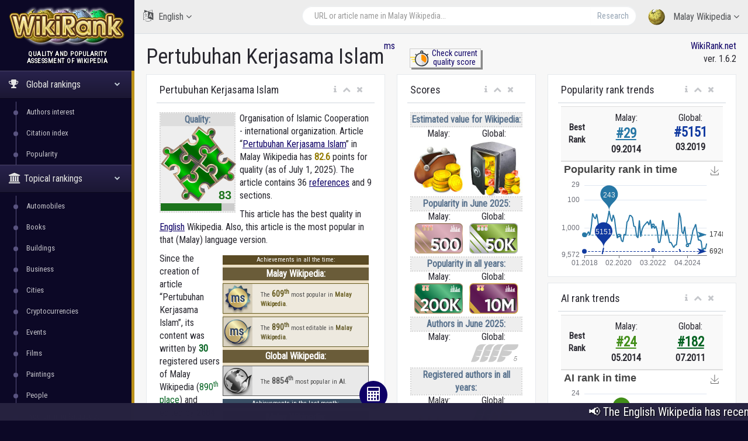

--- FILE ---
content_type: text/html; charset=utf-8
request_url: https://wikirank.net/ms/Pertubuhan_Kerjasama_Islam
body_size: 31291
content:


<!DOCTYPE html>

<html lang="en">
  <head>
    <meta http-equiv="Content-Type" content="text/html; charset=UTF-8">
    <meta charset="utf-8">
    <meta http-equiv="X-UA-Compatible" content="IE=edge">
    <meta name="viewport" content="width=device-width, initial-scale=1">

<link rel="apple-touch-icon" sizes="76x76" href="/apple-touch-icon.png">
<link rel="icon" type="image/png" sizes="32x32" href="/favicon-32x32.png">
<link rel="icon" type="image/png" sizes="16x16" href="/favicon-16x16.png">
<link rel="manifest" href="/site.webmanifest">
<link rel="mask-icon" href="/safari-pinned-tab.svg" color="#5bbad5">
<meta name="msapplication-TileColor" content="#da532c">
<meta name="theme-color" content="#ffffff">


    <title>Pertubuhan Kerjasama Islam - Malay Wikipedia | WikiRank</title>

	<meta property="fb:pages" content="947903935240626" />
	<meta property="og:title" content="Pertubuhan Kerjasama Islam - Malay Wikipedia | WikiRank" />
	<meta property="og:url" content="https://wikirank.net/ms/Pertubuhan_Kerjasama_Islam" />
	<meta property="og:image" content="https://wikirank.net/img/wikirank-ms-13249.jpg" />
	<meta property="vk:title" content="Pertubuhan Kerjasama Islam - Malay Wikipedia | WikiRank" />
	<meta property="vk:url" content="https://wikirank.net/ms/Pertubuhan_Kerjasama_Islam" />
	<meta property="vk:image" content="https://wikirank.net/img/wikirank-ms-13249.jpg" />
	<meta property="twitter:card" content="summary_large_image" />
	<meta property="twitter:site" content="@wikiranknet" />
	<meta property="twitter:title" content="Pertubuhan Kerjasama Islam - Malay Wikipedia | WikiRank" />
	<meta property="twitter:image" content="https://wikirank.net/img/wikirank-ms-13249.jpg" />
	<meta property="twitter:url" content="https://wikirank.net/ms/Pertubuhan_Kerjasama_Islam" />
<meta name="description" content="Organisation of Islamic Cooperation - international organization. Article Pertubuhan Kerjasama Islam in Malay Wikipedia has 82.5513 points for quality." />
	<meta property="twitter:description" content="Organisation of Islamic Cooperation - international organization. Article Pertubuhan Kerjasama Islam in Malay Wikipedia has 82.5513 points for quality." />
	<meta property="og:description" content="Organisation of Islamic Cooperation - international organization. Article Pertubuhan Kerjasama Islam in Malay Wikipedia has 82.5513 points for quality." />
	<meta property="vk:description" content="Organisation of Islamic Cooperation - international organization. Article Pertubuhan Kerjasama Islam in Malay Wikipedia has 82.5513 points for quality." />



<script src="/js/progressbar.js"></script> <link rel="canonical" href="https://wikirank.net/ms/Pertubuhan Kerjasama Islam" />

<link rel="prev" title="Tuntung sungai utara" href="https://wikirank.net/ms/Tuntung_sungai_utara" />
<link rel="next" title="Gunung Punggoli" href="https://wikirank.net/ms/Gunung_Punggoli" />

    <link href="/css/bootstrap.min.css" rel="stylesheet">
    <link href="/css/fonts/css/font-awesome.min.css" rel="stylesheet">
<script src="/js/echarts.min.js"></script>
    <link href="/css/custom.min.css?ver=1.24" rel="stylesheet">

<link rel="stylesheet" href="https://fonts.googleapis.com/css?family=UnifrakturMaguntia">
<link href='https://fonts.googleapis.com/css?family=Roboto Condensed' rel='stylesheet'>
<link rel="stylesheet" href="/js/math/jqmath-0.4.3.css">

  </head>

  <body class="nav-md">
<style>body {color: #292830; background:#0C0826;} a.stan {color: #43414C;} a {color: #0E0066;} a:hover {color: #1f00eb;} .nav_title, .left_col {background: #0C0826;} .ticker-wrap {background-color: #272340;} .nav-md ul.nav.child_menu li::before {background: #595380;} .nav-md ul.nav.child_menu li::after {border-left: 1px solid #595380;} .socc {color: #9B98B2;} .nav.side-menu > li.active > a {background:linear-gradient(#28224C,#1B1733),#0C0826;} .boxrank {background-color: #F0EDFF; border:#241680 1px solid;} .boxrank2 {background-color: #B7B2D9;} .boxrank3 {color: #241680;} a.button1 {background: #0E0066;} a.button1:hover {background: #1B00CC;} .formula {color:#0E0066;} </style>    <div class="container body">
      <div class="main_container">
        <div class="col-md-3 left_col">
          <div class="left_col scroll-view">
            <div class="navbar nav_title" style="border: 0;">
              <a href="/" class="site_title">
<img src="/images/newlogo.png" alt="WikiRank - quality and popularity assessment of Wikipedia" title="WikiRank - quality and popularity assessment of Wikipedia" style="margin:5px;" /> <span>WikiRank</span></a>
            </div>

            <div class="clearfix"></div>

                  <!-- sidebar menu -->
            <div id="sidebar-menu" class="main_menu_side hidden-print main_menu">
              <div class="menu_section">
                <h3 style="text-align:center; padding-left: 0;">
Quality and popularity <br />assessment of Wikipedia</h3>
                <ul class="nav side-menu">
                  <li class="active"><a><i class="fa fa-trophy"></i>
Global rankings                   <span class="fa fa-chevron-down"></span></a>
                    <ul class="nav child_menu" style="display:block;">
<li><a href="/ai">Authors interest</a></li><li><a href="/ci">Citation index</a></li><li><a href="/top">Popularity</a></li>
</ul>
</li>

<li class="active"><a><i class="fa fa-university"></i>Topical rankings<span class="fa fa-chevron-down"></span></a>   <ul class="nav child_menu" style="display:block;"><li><a href="/automobile">Automobiles</a></li><li><a href="/book">Books</a></li><li><a href="/building">Buildings</a></li><li><a href="/business">Business</a></li><li><a href="/city">Cities</a></li><li><a href="/crypto">Cryptocurrencies</a></li><li><a href="/event">Events</a></li><li><a href="/film">Films</a></li><li><a href="/painting">Paintings</a></li><li><a href="/human">People</a></li><li><a href="/programming">Programming languages</a></li><li><a href="/shop">Shops</a></li><li><a href="/software">Software</a></li><li><a href="/taxon">Taxon</a></li><li><a href="/tvseries">Television series</a></li><li><a href="/university">Universities</a></li><li><a href="/videogame">Video games</a></li><li><a href="/website">Websites</a></li></ul></li>                  <li class="active"><a><i class="fa fa-home"></i>
Local rankings                   <span class="fa fa-chevron-down"></span></a>
                    <ul class="nav child_menu" style="display:block;">
<li><a href="/ar">ar - Arabic Wikipedia</a></li><li><a href="/az">az - Azerbaijani Wikipedia</a></li><li><a href="/be">be - Belarusian Wikipedia</a></li><li><a href="/bg">bg - Bulgarian Wikipedia</a></li><li><a href="/ca">ca - Catalan Wikipedia</a></li><li><a href="/cs">cs - Czech Wikipedia</a></li><li><a href="/da">da - Danish Wikipedia</a></li><li><a href="/de">de - German Wikipedia</a></li><li><a href="/el">el - Greek Wikipedia</a></li><li><a href="/en">en - English Wikipedia</a></li><li><a href="/eo">eo - Esperanto Wikipedia</a></li><li><a href="/es">es - Spanish Wikipedia</a></li><li><a href="/et">et - Estonian Wikipedia</a></li><li><a href="/eu">eu - Basque Wikipedia</a></li><li><a href="/fa">fa - Persian Wikipedia</a></li><li><a href="/fi">fi - Finnish Wikipedia</a></li><li><a href="/fr">fr - French Wikipedia</a></li><li><a href="/gl">gl - Galician Wikipedia</a></li><li><a href="/he">he - Hebrew Wikipedia</a></li><li><a href="/hi">hi - Hindi Wikipedia</a></li><li><a href="/hr">hr - Croatian Wikipedia</a></li><li><a href="/hu">hu - Hungarian Wikipedia</a></li><li><a href="/hy">hy - Armenian Wikipedia</a></li><li><a href="/id">id - Indonesian Wikipedia</a></li><li><a href="/it">it - Italian Wikipedia</a></li><li><a href="/ja">ja - Japanese Wikipedia</a></li><li><a href="/ka">ka - Georgian Wikipedia</a></li><li><a href="/kk">kk - Kazakh Wikipedia</a></li><li><a href="/ko">ko - Korean Wikipedia</a></li><li><a href="/la">la - Latin Wikipedia</a></li><li><a href="/lt">lt - Lithuanian Wikipedia</a></li><li class="current-page"><a href="/ms">ms - Malay Wikipedia</a></li><li><a href="/nl">nl - Dutch Wikipedia</a></li><li><a href="/nn">nn - Norwegian (Nynorsk) Wikipedia</a></li><li><a href="/no">no - Norwegian Wikipedia</a></li><li><a href="/pl">pl - Polish Wikipedia</a></li><li><a href="/pt">pt - Portuguese Wikipedia</a></li><li><a href="/ro">ro - Romanian Wikipedia</a></li><li><a href="/ru">ru - Russian Wikipedia</a></li><li><a href="/sh">sh - Serbo-Croatian Wikipedia</a></li><li><a href="/simple">simple - Simple English Wikipedia</a></li><li><a href="/sk">sk - Slovak Wikipedia</a></li><li><a href="/sl">sl - Slovenian Wikipedia</a></li><li><a href="/sr">sr - Serbian Wikipedia</a></li><li><a href="/sv">sv - Swedish Wikipedia</a></li><li><a href="/ta">ta - Tamil Wikipedia</a></li><li><a href="/th">th - Thai Wikipedia</a></li><li><a href="/tr">tr - Turkish Wikipedia</a></li><li><a href="/uk">uk - Ukrainian Wikipedia</a></li><li><a href="/ur">ur - Urdu Wikipedia</a></li><li><a href="/uz">uz - Uzbek Wikipedia</a></li><li><a href="/vi">vi - Vietnamese Wikipedia</a></li><li><a href="/vo">vo - Volapük Wikipedia</a></li><li><a href="/zh">zh - Chinese Wikipedia</a></li><li><a href="/zhminnan">zhminnan - Min Nan Wikipedia</a></li>
                    </ul>
                  </li>
                                      <li><a><i class="fa fa-sitemap"></i> WikiRank.net <span class="fa fa-chevron-down"></span></a>
                    <ul class="nav child_menu">
                        <li><a href="https://blog.wikirank.net">Blog.WikiRank</a></li>
                        <li><a href="http://live.wikirank.net">Live.WikiRank</a></li>
                        <li><a href="https://api.wikirank.net">API.WikiRank</a></li>
                        <li><a href="http://cite.wikirank.net">Cite.WikiRank</a></li>
                        <li><a href="http://cite2.wikirank.net">Cite2.WikiRank</a></li>
                        <li><a href="http://top.wikirank.net">Top.WikiRank</a></li>
                        <li><a href="http://ci.wikirank.net">CI.WikiRank</a></li>
                        <li><a href="http://web.wikirank.net">Web.WikiRank</a></li>
                    </ul>
                  </li>

                </ul>
              </div>

            </div>
            <!-- /sidebar menu -->

        
           
          </div>
        </div>

        <!-- top navigation -->
        <div class="top_nav">
          <div class="nav_menu">





            <nav>

              <ul class="nav navbar-nav navbar-right">
                <li class="">
                  <a href="javascript:;" class="user-profile dropdown-toggle" data-toggle="dropdown" aria-expanded="false">
                    <img src="/images/logo.png" />
Malay Wikipedia                    <span class=" fa fa-angle-down"></span>
                  </a>
                  <ul class="dropdown-menu dropdown-usermenu pull-right" style="width: 250px; height: 200px; overflow: auto;">

<li><a href="/ar">ar - Arabic Wikipedia</a></li><li><a href="/az">az - Azerbaijani Wikipedia</a></li><li><a href="/be">be - Belarusian Wikipedia</a></li><li><a href="/bg">bg - Bulgarian Wikipedia</a></li><li><a href="/ca">ca - Catalan Wikipedia</a></li><li><a href="/cs">cs - Czech Wikipedia</a></li><li><a href="/da">da - Danish Wikipedia</a></li><li><a href="/de">de - German Wikipedia</a></li><li><a href="/el">el - Greek Wikipedia</a></li><li><a href="/en">en - English Wikipedia</a></li><li><a href="/eo">eo - Esperanto Wikipedia</a></li><li><a href="/es">es - Spanish Wikipedia</a></li><li><a href="/et">et - Estonian Wikipedia</a></li><li><a href="/eu">eu - Basque Wikipedia</a></li><li><a href="/fa">fa - Persian Wikipedia</a></li><li><a href="/fi">fi - Finnish Wikipedia</a></li><li><a href="/fr">fr - French Wikipedia</a></li><li><a href="/gl">gl - Galician Wikipedia</a></li><li><a href="/he">he - Hebrew Wikipedia</a></li><li><a href="/hi">hi - Hindi Wikipedia</a></li><li><a href="/hr">hr - Croatian Wikipedia</a></li><li><a href="/hu">hu - Hungarian Wikipedia</a></li><li><a href="/hy">hy - Armenian Wikipedia</a></li><li><a href="/id">id - Indonesian Wikipedia</a></li><li><a href="/it">it - Italian Wikipedia</a></li><li><a href="/ja">ja - Japanese Wikipedia</a></li><li><a href="/ka">ka - Georgian Wikipedia</a></li><li><a href="/kk">kk - Kazakh Wikipedia</a></li><li><a href="/ko">ko - Korean Wikipedia</a></li><li><a href="/la">la - Latin Wikipedia</a></li><li><a href="/lt">lt - Lithuanian Wikipedia</a></li><li><a href="/ms">ms - Malay Wikipedia</a></li><li><a href="/nl">nl - Dutch Wikipedia</a></li><li><a href="/nn">nn - Norwegian (Nynorsk) Wikipedia</a></li><li><a href="/no">no - Norwegian Wikipedia</a></li><li><a href="/pl">pl - Polish Wikipedia</a></li><li><a href="/pt">pt - Portuguese Wikipedia</a></li><li><a href="/ro">ro - Romanian Wikipedia</a></li><li><a href="/ru">ru - Russian Wikipedia</a></li><li><a href="/sh">sh - Serbo-Croatian Wikipedia</a></li><li><a href="/simple">simple - Simple English Wikipedia</a></li><li><a href="/sk">sk - Slovak Wikipedia</a></li><li><a href="/sl">sl - Slovenian Wikipedia</a></li><li><a href="/sr">sr - Serbian Wikipedia</a></li><li><a href="/sv">sv - Swedish Wikipedia</a></li><li><a href="/ta">ta - Tamil Wikipedia</a></li><li><a href="/th">th - Thai Wikipedia</a></li><li><a href="/tr">tr - Turkish Wikipedia</a></li><li><a href="/uk">uk - Ukrainian Wikipedia</a></li><li><a href="/ur">ur - Urdu Wikipedia</a></li><li><a href="/uz">uz - Uzbek Wikipedia</a></li><li><a href="/vi">vi - Vietnamese Wikipedia</a></li><li><a href="/vo">vo - Volapük Wikipedia</a></li><li><a href="/zh">zh - Chinese Wikipedia</a></li><li><a href="/zhminnan">zhminnan - Min Nan Wikipedia</a></li>                    

                  </ul>
                </li>

<li style="width: 55%;">
<form action="/go.php" method="get">
<div class="pull-right top_search" style="margin-top:10px; width: 100%;">
                  <div class="input-group">

                    <input class="form-control search-field" placeholder="URL or article name in Malay Wikipedia..." name="articlename" value="" type="text" id="poiskk">
                    <input type="hidden" name="language" value="ms">
                    <span class="input-group-btn">
                      <button class="btn btn-default" type="submit">Research</button>
                    </span>
                  </div>
                </div>
</form>
</li>


<li style="width: 160px; float:left">
<a href="javascript:;" class="user-profile dropdown-toggle" data-toggle="dropdown" aria-expanded="false">
                    <i class="fa fa-language" style="font-size: 20px; margin-right: 5px;"> </i> English                    <span class="fa fa-angle-down"></span>
                  </a><style>
                    .userlangde:hover{border-right: #6600CC 5px solid;}
                    .userlangen:hover{border-right: #1B00CC 5px solid;}
                    .userlanges:hover{border-right: #0030CC 5px solid;}
                    .userlangfr:hover{border-right: #007ACC 5px solid;}
                    .userlangit:hover{border-right: #00a8ad 5px solid;}
                    .userlangja:hover{border-right: #00CC88 5px solid;}
                    .userlangpl:hover{border-right: #00a130 5px solid;}
                    .userlangpt:hover{border-right: #0cb900 5px solid;}
                    .userlangru:hover{border-right: #46a100 5px solid;}
                    .userlangzh:hover{border-right: #87a800 5px solid;}
                  </style>
                  <ul class="dropdown-menu" style="width: 120px; overflow: auto; backround: #CCCCCC; font-size: 16px;">
                    <li class="userlangde"><a href="https://de.wikirank.net/ms/Pertubuhan_Kerjasama_Islam">de - Deutsch</a></li>                                        <li class="userlanges"><a href="https://es.wikirank.net/ms/Pertubuhan_Kerjasama_Islam">es - Español</a></li>                    <li class="userlangfr"><a href="https://fr.wikirank.net/ms/Pertubuhan_Kerjasama_Islam">fr - Français</a></li>                    <li class="userlangit"><a href="https://it.wikirank.net/ms/Pertubuhan_Kerjasama_Islam">it - Italiano</a></li>                    <li class="userlangja"><a href="https://ja.wikirank.net/ms/Pertubuhan_Kerjasama_Islam">ja - 日本語</a></li>                    <li class="userlangpl"><a href="https://pl.wikirank.net/ms/Pertubuhan_Kerjasama_Islam">pl - Polski</a></li>                    <li class="userlangpt"><a href="https://pt.wikirank.net/ms/Pertubuhan_Kerjasama_Islam">pt - Português</a></li>                    <li class="userlangru"><a href="https://ru.wikirank.net/ms/Pertubuhan_Kerjasama_Islam">ru - Русский</a></li>                    <li class="userlangzh"><a href="https://zh.wikirank.net/ms/Pertubuhan_Kerjasama_Islam">zh - 中文</a></li>
</ul>
</li>
              </ul>
            </nav>
          </div>
        </div>
        <!-- /top navigation -->

        <!-- page content -->
        <div class="right_col" role="main">
          <div class="">
            <div class="page-title">

              <div class="title_left">
                <h1 style="float:left;">Pertubuhan Kerjasama Islam</h1>  <p> <a href="/ms" title="Malay Wikipedia">ms</a></p>
 <style>
 .nacisnijguzik{float:left; text-align:center; width:122px; margin-left: 44px; border: #ccc 1px solid; box-shadow: 3px 3px #888888; font-size: 14px; line-height: 1.1; margin-top: -17px;}
 .nacisnijguzik:hover{margin-left: 46px; margin-top: -15px; box-shadow: 1px 1px #888888;}
 </style>
<div class="nacisnijguzik">
<a href="https://live.wikirank.net/ms/Pertubuhan Kerjasama Islam" rel="nofollow"><img src="/img/time.png" style="float:left;"/><div>Check current<br /> quality score</div></a></div>

 
              </div>

              <div class="title_right" style="text-align:right;"><a href="https://wikirank.net" title="Quality and popularity assessment of Wikipedia articles">WikiRank.net</a><br />ver. 1.6.2</div>







            </div>
            
            <div class="clearfix"></div>


<script src="https://ajax.googleapis.com/ajax/libs/jquery/2.1.3/jquery.min.js"></script>
<link rel="stylesheet" href="https://ajax.googleapis.com/ajax/libs/jqueryui/1.11.3/themes/smoothness/jquery-ui.css" />
<script src="https://ajax.googleapis.com/ajax/libs/jqueryui/1.11.3/jquery-ui.min.js"></script>
<script type="text/javascript">
$("#poiskk").autocomplete({
    source: function(request, response) {
        console.log(request.term);
        $.ajax({
            url: "https://ms.wikipedia.org/w/api.php",
            dataType: "jsonp",
            data: {
                'action': "opensearch",
                'format': "json",
                'search': request.term
            },
            success: function(data) {
                response(data[1]);
            }
        });
    }
});
</script>
            <div class="row">



<div class="col-md-5 col-sm-5 col-xs-12">
                <div class="x_panel" itemscope itemtype ="https://schema.org/Thing">
                  <div class="x_title">
                    <h2 itemprop="name">Pertubuhan Kerjasama Islam</h2>
                    <ul class="nav navbar-right panel_toolbox">
                      <li class="dropdown"><a href="#" class="dropdown-toggle" data-toggle="dropdown" role="button" aria-expanded="false"><i class="fa fa-info"></i></a><ul class="dropdown-menu" role="menu">
                          <li>Information about assessment of Wikipedia article &quot;Pertubuhan Kerjasama Islam&quot; in Malay language.</li></ul></li>
                      <li><a class="collapse-link"><i class="fa fa-chevron-up"></i></a></li>
                      <li><a class="close-link"><i class="fa fa-close"></i></a></li>
                    </ul>
                    <div class="clearfix"></div>
                  </div>
                  <div class="x_content">

<div class="bqualitys2" style="width:130px; height: 154px; margin:0 7px 13px 0;"><div style="color: #5A738E; font-weight: bold; text-align: center; background-color:#eeeeee; border:2px dotted #d7d7d7;"><div style="text-align: center; background-color:#dddddd;">Quality:</div><img src="/images/puzzle2/128/80.png" /><div id="container2" style="margin-top: 0; margin-bottom: -5px; text-align:center;"></div></div></div><p><span itemprop="description">Organisation of Islamic Cooperation - international organization.  Article &ldquo;<a href="https://ms.wikipedia.org/wiki/Pertubuhan_Kerjasama_Islam" target="_blank">Pertubuhan Kerjasama Islam</a>&rdquo; in Malay Wikipedia</span> has <strong itemprop="ratingValue" style="color:#937b01;">82.6</strong> points for quality (as of July 1, 2025).<!--, <strong style="color:#3b5782;">528</strong> points for popularity and <strong style="color:#4e8235;">30</strong> points for Authors&rsquo; Interest (AI).--> 
The article contains 36 <a href="https://bestref.net/wikipedia/ms/Pertubuhan_Kerjasama_Islam">references</a> and 9 sections. <p>This article has the best quality in <a href="/en/Organisation of Islamic Cooperation">English</a> Wikipedia. Also, this article is the most popular in that (Malay) language version. </p><div style="clear:both;"></div><div style="font-size: 11px; margin: 5px; width:250px;float:right;">
<style>
.textbox {display:flex; height:50px;}
.textbox a {text-decoration: none;}
.boxrank {background-color: #f0e9d7; border:#6c5b02 1px solid; margin-bottom: 5px; display: block; width: 250px; height: 52px; color: #4d4d4d;}
.boxrank2 {background-color: #e1e9f9; border:#014893 1px solid; margin-bottom: 5px; display: block; width: 250px; height: 52px; color: #4d4d4d;}
.boxtext {font-weight: bold; color: #6c5b02;}
.boxtext2 {font-weight: bold; color: #0f3c75;}
.boxtext:hover {color: #884d00; text-decoration: underline;}
.boxtext2:hover {color: #0560d2; text-decoration: underline;}
.boxrank:hover, .boxrank2:hover {filter: grayscale(0) !important;}
</style>
     
<div style="background-color:#eadec3;"><div style="text-align:center; width: 100%; border-bottom: 1px solid #483302; background-color: #5B4B24; color:#ffffff;">Achievements in all the time:</div>
<div style="text-align:center; font-weight:bold; font-size: 16px; background-color: #6A5C39; color:#ffffff; margin-top: 5px; margin-bottom: 5px;">Malay Wikipedia:</div><div style="filter: grayscale(30.45%);" class="boxrank">
<div style="background-image: url('/ranks/all1_lang.png'); background-repeat: no-repeat; margin-right: 10px; float:left; width: 50px; height: 50px; background-color: #ddd1b3; font-size: 20px; padding-top: 10px; text-align: center;">
<a href="/top/ms/7#rnk609" style="text-decoration: none;"><span style="text-shadow: -1px 1px #ffffff; color: #294773; font-weight: bold;">ms</span></a></div>
<div class="textbox"><div style="margin:auto 4px;">The <a href="/top/ms/7#rnk609"><span style="font-size: 14px;" class="boxtext">609<sup>th</sup></span></a> most popular in  <a href="/top/ms/7#rnk609"><span class="boxtext">Malay Wikipedia</span></a>.</div></div></div><div style="filter: grayscale(44.5%);" class="boxrank">
<div style="background-image: url('/ranks/air1_lang.png'); background-repeat: no-repeat; margin-right: 10px; float:left; width: 50px; height: 50px; background-color: #ddd1b3; font-size: 20px; padding-top: 10px; text-align: center;">
<a href="/ai/ms/9#rnk890" style="text-decoration: none; margin-right:5px;"><span style="text-shadow: -1px 1px #ffffff; color: #294773; font-weight: bold;">ms</span></a></div>
<div class="textbox"><div style="margin:auto 4px;">The <a href="/ai/ms/9#rnk890"><span style="font-size: 14px;" class="boxtext">890<sup>th</sup></span></a> most editable in  <a href="/ai/ms/9#rnk890"><span class="boxtext">Malay Wikipedia</span></a>.</div></div></div><div style="text-align:center; font-weight:bold; font-size: 16px; background-color: #6A5C39; color:#ffffff; margin-top: 5px; margin-bottom: 5px;">Global Wikipedia:</div><div style="filter: grayscale(100%);" class="boxrank">
<div style="margin-right: 10px; float:left; width: 50px; height: 50px; background-color: #ddd1b3;"><a href="/ai/89#rnk8854"><img src="/ranks/air1.png" /></a></div>
<div class="textbox"><div style="margin:auto 4px;">The <a href="/ai/89#rnk8854"><span style="font-size: 14px;" class="boxtext">8854<sup>th</sup></span></a> most popular in  <a href="/ai/89#rnk8854"><span class="boxtext">AI</span></a>.</div></div></div></div>     
<div style="background-color:#d6e0f7;"><div style="text-align:center; width: 100%; border-bottom: 1px solid #163759; background-color: #3A5066; color:#ffffff;">Achievements in the last month:</div>
<div style="text-align:center; font-weight:bold; font-size: 16px; background-color: #50677D; color:#ffffff; margin-top: 5px; margin-bottom: 5px;">Malay Wikipedia:</div><div style="filter: grayscale(68.07%);" class="boxrank2">
<div style="background-image: url('/ranks/all1_lang.png'); background-repeat: no-repeat; margin-right: 10px; float:left; width: 50px; height: 50px; background-color: #c6cef4; font-size: 20px; padding-top: 10px; text-align: center;">
<a href="/top/ms/2025-06/" style="text-decoration: none;"><span style="text-shadow: -1px 1px #ffffff; color: #294773; font-weight: bold;">ms</span></a></div>
<div class="textbox"><div style="margin:auto 4px;">The <a href="/top/ms/2025-06/"><span style="font-size: 14px;" class="boxtext2">3614<sup>th</sup></span></a> most popular in  <a href="/top/ms/2025-06/"><span class="boxtext2">Malay Wikipedia</span></a> in the last month.</div></div></div></div></div><p>Since the creation of article &ldquo;Pertubuhan Kerjasama Islam&rdquo;, its content was written by <span style="color: #056322; font-weight: bold;">30</span> registered users of Malay Wikipedia (<a href="/ai/ms/9#rnk890" style="color: #056322; text-decoration: none">890<sup>th</sup> place</a>) and edited by <span style="color: #056322; font-weight: bold;">2684</span> registered Wikipedia users in all languages (<a href="/ai/all/89#rnk8854" style="color: #056322; text-decoration: none">8854<sup>th</sup> place</a>).</p> <p>The article is cited <span style="color: #6b447b; font-weight: bold;">212</span> times in Malay Wikipedia and cited <span style="color: #6b447b; font-weight: bold;">12817</span> times in all languages.</p> 
</p>
<style>
ul.rankhist {
padding: 0;
margin-left: 13px;
}
</style>
<p>The highest Authors Interest rank from 2001:</p><ul class="rankhist"><li>Local (Malay): <span style="color:#428e19;font-weight:bold; font-size: 15px;">&#35;24</span> in May 2014</li><li>Global: <span style="color:#056322;font-weight:bold; font-size: 15px;">&#35;182</span> in July 2011</li></ul><p>The highest popularity rank from 2008:</p><ul class="rankhist"><li>Local (Malay): <span style="color:#2777a5;font-weight:bold; font-size: 15px;">&#35;29</span> in September 2014</li><li>Global: <span style="color:#113aa0;font-weight:bold; font-size: 15px;">&#35;5151</span> in March 2019</li></ul><p>There are 50 language versions for this article in the WikiRank database (of the considered 55 Wikipedia language editions).</p><p>The quality and popularity assessment was based on Wikipédia dumps from July 1, 2025 (including revision history and pageviews for previous years). <!--Query time 0.2069 sec. --></p>  

<p>The table below shows the language versions of the article with the highest quality.</p> </div>
</div>


<div class="x_panel">
                  <div class="x_title">
                    <h2>Languages with the highest quality</h2>
                    <ul class="nav navbar-right panel_toolbox">
                      <li class="dropdown"><a href="#" class="dropdown-toggle" data-toggle="dropdown" role="button" aria-expanded="false"><i class="fa fa-info"></i></a><ul class="dropdown-menu" role="menu">
                          <li>Language versions of the article with the highest quality</li></ul></li>
                      <li><a class="collapse-link"><i class="fa fa-chevron-up"></i></a></li>
                      <li><a class="close-link"><i class="fa fa-close"></i></a></li>
                    </ul>
                    <div class="clearfix"></div>
                  </div>
                  <div class="x_content">


<style>
#dccquality {display: none;}
#dccpop {display: none;}
#dccpop2 {display: none;}
#dccai {display: none;}
#dccai2 {display: none;}
#dcccit {display: none;}
.btnmore {cursor:pointer; width:100%; text-align: center; margin-top: -20px; display: block; border-top: 1px solid #ccc; background-color:#f2f2f2;}
</style>


<table class="table table-striped projects table-hover quatab">
                      <thead>
                        <tr>
                          <th style="width: 1%">#</th><th style="text-align:center">Language</th><th style="text-align:center">Quality grade</th><th style="text-align:center">Quality score</th>                          
                        </tr>
                      </thead>
                      <tbody>
<tr><td>1</td><td><a href="/en/Organisation_of_Islamic_Cooperation">English (en)</a><br /><small>Organisation of Islamic Cooperation</small></td><td style="text-align:center;"><div class="qualitys"><img src="/images/puzzle/32/80.png" /></div></td><td class="project_progress" style="text-align:center;"><div class="progrr"><div class="progress-bar bg-orange" role="progressbar" data-transitiongoal="83.5487" style="width: 83.5487%;" aria-valuenow="56"></div></div><small>83.5487</small></td></tr><tr><td>2</td><td><a href="/ms/Pertubuhan_Kerjasama_Islam">Malay (ms)</a><br /><small>Pertubuhan Kerjasama Islam</small></td><td style="text-align:center;"><div class="qualitys"><img src="/images/puzzle/32/80.png" /></div></td><td class="project_progress" style="text-align:center;"><div class="progrr"><div class="progress-bar bg-orange" role="progressbar" data-transitiongoal="82.5513" style="width: 82.5513%;" aria-valuenow="56"></div></div><small>82.5513</small></td></tr><tr><td>3</td><td><a href="/zh/伊斯兰合作组织">Chinese (zh)</a><br /><small>伊斯兰合作组织</small></td><td style="text-align:center;"><div class="qualitys"><img src="/images/puzzle/32/65.png" /></div></td><td class="project_progress" style="text-align:center;"><div class="progrr"><div class="progress-bar bg-orange" role="progressbar" data-transitiongoal="66.3375" style="width: 66.3375%;" aria-valuenow="56"></div></div><small>66.3375</small></td></tr><tr><td>4</td><td><a href="/de/Organisation_für_islamische_Zusammenarbeit">German (de)</a><br /><small>Organisation für islamische Zusammenarbeit</small></td><td style="text-align:center;"><div class="qualitys"><img src="/images/puzzle/32/55.png" /></div></td><td class="project_progress" style="text-align:center;"><div class="progrr"><div class="progress-bar bg-orange" role="progressbar" data-transitiongoal="57.8846" style="width: 57.8846%;" aria-valuenow="56"></div></div><small>57.8846</small></td></tr><tr><td>5</td><td><a href="/vi/Tổ_chức_Hợp_tác_Hồi_giáo">Vietnamese (vi)</a><br /><small>Tổ chức Hợp tác Hồi giáo</small></td><td style="text-align:center;"><div class="qualitys"><img src="/images/puzzle/32/45.png" /></div></td><td class="project_progress" style="text-align:center;"><div class="progrr"><div class="progress-bar bg-orange" role="progressbar" data-transitiongoal="46.7756" style="width: 46.7756%;" aria-valuenow="56"></div></div><small>46.7756</small></td></tr></tbody><tbody id="dccquality"><tr><td>6</td><td><a href="/lt/Islamo_bendradarbiavimo_organizacija">Lithuanian (lt)</a><br /><small>Islamo bendradarbiavimo organizacija</small></td><td style="text-align:center;"><div class="qualitys"><img src="/images/puzzle/32/45.png" /></div></td><td class="project_progress" style="text-align:center;"><div class="progrr"><div class="progress-bar bg-orange" role="progressbar" data-transitiongoal="46.3938" style="width: 46.3938%;" aria-valuenow="56"></div></div><small>46.3938</small></td></tr><tr><td>7</td><td><a href="/ka/ისლამური_თანამშრომლობის_ორგანიზაცია">Georgian (ka)</a><br /><small>ისლამური თანამშრომლობის ორგანიზაცია</small></td><td style="text-align:center;"><div class="qualitys"><img src="/images/puzzle/32/40.png" /></div></td><td class="project_progress" style="text-align:center;"><div class="progrr"><div class="progress-bar bg-orange" role="progressbar" data-transitiongoal="43.7651" style="width: 43.7651%;" aria-valuenow="56"></div></div><small>43.7651</small></td></tr><tr><td>8</td><td><a href="/hu/Iszlám_Konferencia_Szervezete">Hungarian (hu)</a><br /><small>Iszlám Konferencia Szervezete</small></td><td style="text-align:center;"><div class="qualitys"><img src="/images/puzzle/32/40.png" /></div></td><td class="project_progress" style="text-align:center;"><div class="progrr"><div class="progress-bar bg-orange" role="progressbar" data-transitiongoal="43.3031" style="width: 43.3031%;" aria-valuenow="56"></div></div><small>43.3031</small></td></tr><tr><td>9</td><td><a href="/tr/İslam_İşbirliği_Teşkilatı">Turkish (tr)</a><br /><small>İslam İşbirliği Teşkilatı</small></td><td style="text-align:center;"><div class="qualitys"><img src="/images/puzzle/32/40.png" /></div></td><td class="project_progress" style="text-align:center;"><div class="progrr"><div class="progress-bar bg-orange" role="progressbar" data-transitiongoal="42.5159" style="width: 42.5159%;" aria-valuenow="56"></div></div><small>42.5159</small></td></tr><tr><td>10</td><td><a href="/el/Οργανισμός_Ισλαμικής_Διάσκεψης">Greek (el)</a><br /><small>Οργανισμός Ισλαμικής Διάσκεψης</small></td><td style="text-align:center;"><div class="qualitys"><img src="/images/puzzle/32/40.png" /></div></td><td class="project_progress" style="text-align:center;"><div class="progrr"><div class="progress-bar bg-orange" role="progressbar" data-transitiongoal="41.545" style="width: 41.545%;" aria-valuenow="56"></div></div><small>41.545</small></td></tr>                      </tbody>
                    </table>
<a onclick="showdccquality()" id="dccqualitybtn" class="btnmore">More...</a>
<script>
var dots1 = document.getElementById("dccquality");
var btnText1 = document.getElementById("dccqualitybtn");
dots1.style.display = "none";
function showdccquality() {

if (dots1.style.display === "none"){
dots1.style.display = "table-row-group";
btnText1.innerHTML = "Less...";
}
else {
dots1.style.display = "none";
btnText1.innerHTML = "More...";
}
}
</script>

<p>The following table shows the most popular language versions of the article.</p>
</div>
</div>


<div class="x_panel">
                  <div class="x_title">
                    <h2>Most popular in all the time</h2>
                    <ul class="nav navbar-right panel_toolbox">
                      <li class="dropdown"><a href="#" class="dropdown-toggle" data-toggle="dropdown" role="button" aria-expanded="false"><i class="fa fa-info"></i></a><ul class="dropdown-menu" role="menu">
                          <li>Most popular languages of the article in all the time</li></ul></li>
                      <li><a class="collapse-link"><i class="fa fa-chevron-up"></i></a></li>
                      <li><a class="close-link"><i class="fa fa-close"></i></a></li>
                    </ul>
                    <div class="clearfix"></div>
                  </div>
                  <div class="x_content">
The most popular language versions of the article &quot;<strong>Pertubuhan Kerjasama Islam</strong>&quot; in <strong>all the time</strong><table class="table table-striped projects table-hover quatab">
                      <thead>
                        <tr>
                          <th style="width: 1%">#</th><th style="text-align:center">Language</th><th style="text-align:center">Popularity award</th><th style="text-align:center">Relative popularity</th>                        </tr>
                      </thead>
                      <tbody>
<tr><td>1</td><td><a href="/en/Organisation_of_Islamic_Cooperation">English (en)</a><br /><small>Organisation of Islamic Cooperation</small></td>
<td style="text-align:center;"><div class="qualitys"><img src="/images/pop/16.svg" style="height:32px;" /></div></td><td class="project_progress" style="text-align:center;"><div class="progrr"><div class="progress-bar bg-blue" role="progressbar" data-transitiongoal="100" style="width: 100%;" aria-valuenow="100"></div></div><small>7 255 876</small></td></tr><tr><td>2</td><td><a href="/ar/منظمة_التعاون_الإسلامي">Arabic (ar)</a><br /><small>منظمة التعاون الإسلامي</small></td>
<td style="text-align:center;"><div class="qualitys"><img src="/images/pop/14.svg" style="height:32px;" /></div></td><td class="project_progress" style="text-align:center;"><div class="progrr"><div class="progress-bar bg-blue" role="progressbar" data-transitiongoal="24" style="width: 24%;" aria-valuenow="24"></div></div><small>1 755 002</small></td></tr><tr><td>3</td><td><a href="/tr/İslam_İşbirliği_Teşkilatı">Turkish (tr)</a><br /><small>İslam İşbirliği Teşkilatı</small></td>
<td style="text-align:center;"><div class="qualitys"><img src="/images/pop/14.svg" style="height:32px;" /></div></td><td class="project_progress" style="text-align:center;"><div class="progrr"><div class="progress-bar bg-blue" role="progressbar" data-transitiongoal="17" style="width: 17%;" aria-valuenow="17"></div></div><small>1 207 178</small></td></tr><tr><td>4</td><td><a href="/ru/Организация_исламского_сотрудничества">Russian (ru)</a><br /><small>Организация исламского сотрудничества</small></td>
<td style="text-align:center;"><div class="qualitys"><img src="/images/pop/13.svg" style="height:32px;" /></div></td><td class="project_progress" style="text-align:center;"><div class="progrr"><div class="progress-bar bg-blue" role="progressbar" data-transitiongoal="12" style="width: 12%;" aria-valuenow="12"></div></div><small>882 402</small></td></tr><tr><td>5</td><td><a href="/id/Organisasi_Kerja_sama_Islam">Indonesian (id)</a><br /><small>Organisasi Kerja sama Islam</small></td>
<td style="text-align:center;"><div class="qualitys"><img src="/images/pop/13.svg" style="height:32px;" /></div></td><td class="project_progress" style="text-align:center;"><div class="progrr"><div class="progress-bar bg-blue" role="progressbar" data-transitiongoal="10" style="width: 10%;" aria-valuenow="10"></div></div><small>722 068</small></td></tr></tbody><tbody id="dccpop"><tr><td>6</td><td><a href="/fr/Organisation_de_la_coopération_islamique">French (fr)</a><br /><small>Organisation de la coopération islamique</small></td>
<td style="text-align:center;"><div class="qualitys"><img src="/images/pop/13.svg" style="height:32px;" /></div></td><td class="project_progress" style="text-align:center;"><div class="progrr"><div class="progress-bar bg-blue" role="progressbar" data-transitiongoal="10" style="width: 10%;" aria-valuenow="10"></div></div><small>712 300</small></td></tr><tr><td>7</td><td><a href="/de/Organisation_für_islamische_Zusammenarbeit">German (de)</a><br /><small>Organisation für islamische Zusammenarbeit</small></td>
<td style="text-align:center;"><div class="qualitys"><img src="/images/pop/13.svg" style="height:32px;" /></div></td><td class="project_progress" style="text-align:center;"><div class="progrr"><div class="progress-bar bg-blue" role="progressbar" data-transitiongoal="7" style="width: 7%;" aria-valuenow="7"></div></div><small>506 331</small></td></tr><tr><td>8</td><td><a href="/ja/イスラム協力機構">Japanese (ja)</a><br /><small>イスラム協力機構</small></td>
<td style="text-align:center;"><div class="qualitys"><img src="/images/pop/12.svg" style="height:32px;" /></div></td><td class="project_progress" style="text-align:center;"><div class="progrr"><div class="progress-bar bg-blue" role="progressbar" data-transitiongoal="6" style="width: 6%;" aria-valuenow="6"></div></div><small>436 494</small></td></tr><tr><td>9</td><td><a href="/fa/سازمان_همکاری_اسلامی">Persian (fa)</a><br /><small>سازمان همکاری اسلامی</small></td>
<td style="text-align:center;"><div class="qualitys"><img src="/images/pop/12.svg" style="height:32px;" /></div></td><td class="project_progress" style="text-align:center;"><div class="progrr"><div class="progress-bar bg-blue" role="progressbar" data-transitiongoal="6" style="width: 6%;" aria-valuenow="6"></div></div><small>410 515</small></td></tr><tr><td>10</td><td><a href="/ms/Pertubuhan_Kerjasama_Islam">Malay (ms)</a><br /><small>Pertubuhan Kerjasama Islam</small></td>
<td style="text-align:center;"><div class="qualitys"><img src="/images/pop/12.svg" style="height:32px;" /></div></td><td class="project_progress" style="text-align:center;"><div class="progrr"><div class="progress-bar bg-blue" role="progressbar" data-transitiongoal="5" style="width: 5%;" aria-valuenow="5"></div></div><small>360 633</small></td></tr>                      </tbody>
                    </table>

<a onclick="showdccpop()" id="dccpopbtn" class="btnmore">More...</a>
<script>
var dots2 = document.getElementById("dccpop");
var btnText2 = document.getElementById("dccpopbtn");
dots2.style.display = "none";
function showdccpop() {

if (dots2.style.display === "none"){
dots2.style.display = "table-row-group";
btnText2.innerHTML = "Less...";
}
else {
dots2.style.display = "none";
btnText2.innerHTML = "More...";
}
}
</script>


<p>The following table shows the language versions of the article with the highest popularity in the last month.</p>


                  </div>
                </div>








<div class="x_panel">
                  <div class="x_title">
                    <h2>Most popular in June 2025</h2>
                    <ul class="nav navbar-right panel_toolbox">
                      <li class="dropdown"><a href="#" class="dropdown-toggle" data-toggle="dropdown" role="button" aria-expanded="false"><i class="fa fa-info"></i></a><ul class="dropdown-menu" role="menu">
                          <li>Most popular languages of the article in June 2025</li></ul></li>
                      <li><a class="collapse-link"><i class="fa fa-chevron-up"></i></a></li>
                      <li><a class="close-link"><i class="fa fa-close"></i></a></li>
                    </ul>
                    <div class="clearfix"></div>
                  </div>
                  <div class="x_content">
The most popular language versions of the article &quot;<strong>Pertubuhan Kerjasama Islam</strong>&quot; in <strong>June 2025</strong><table class="table table-striped projects table-hover quatab">
                      <thead>
                        <tr>
                          <th style="width: 1%">#</th><th style="text-align:center">Language</th><th style="text-align:center">Popularity award</th><th style="text-align:center">Relative popularity</th>                        </tr>
                      </thead>
                      <tbody>
<tr><td>1</td><td><a href="/en/Organisation_of_Islamic_Cooperation">English (en)</a><br /><small>Organisation of Islamic Cooperation</small></td>
<td style="text-align:center;"><div class="qualitys"><img src="/images/pop/9.svg" style="height:32px;" /></div></td><td class="project_progress" style="text-align:center;"><div class="progrr"><div class="progress-bar bg-blue" role="progressbar" data-transitiongoal="100" style="width: 100%;" aria-valuenow="100"></div></div><small>47 363</small></td></tr><tr><td>2</td><td><a href="/tr/İslam_İşbirliği_Teşkilatı">Turkish (tr)</a><br /><small>İslam İşbirliği Teşkilatı</small></td>
<td style="text-align:center;"><div class="qualitys"><img src="/images/pop/7.svg" style="height:32px;" /></div></td><td class="project_progress" style="text-align:center;"><div class="progrr"><div class="progress-bar bg-blue" role="progressbar" data-transitiongoal="16" style="width: 16%;" aria-valuenow="16"></div></div><small>7 557</small></td></tr><tr><td>3</td><td><a href="/ar/منظمة_التعاون_الإسلامي">Arabic (ar)</a><br /><small>منظمة التعاون الإسلامي</small></td>
<td style="text-align:center;"><div class="qualitys"><img src="/images/pop/7.svg" style="height:32px;" /></div></td><td class="project_progress" style="text-align:center;"><div class="progrr"><div class="progress-bar bg-blue" role="progressbar" data-transitiongoal="11" style="width: 11%;" aria-valuenow="11"></div></div><small>5 084</small></td></tr><tr><td>4</td><td><a href="/ru/Организация_исламского_сотрудничества">Russian (ru)</a><br /><small>Организация исламского сотрудничества</small></td>
<td style="text-align:center;"><div class="qualitys"><img src="/images/pop/7.svg" style="height:32px;" /></div></td><td class="project_progress" style="text-align:center;"><div class="progrr"><div class="progress-bar bg-blue" role="progressbar" data-transitiongoal="11" style="width: 11%;" aria-valuenow="11"></div></div><small>5 026</small></td></tr><tr><td>5</td><td><a href="/fr/Organisation_de_la_coopération_islamique">French (fr)</a><br /><small>Organisation de la coopération islamique</small></td>
<td style="text-align:center;"><div class="qualitys"><img src="/images/pop/6.svg" style="height:32px;" /></div></td><td class="project_progress" style="text-align:center;"><div class="progrr"><div class="progress-bar bg-blue" role="progressbar" data-transitiongoal="8" style="width: 8%;" aria-valuenow="8"></div></div><small>3 575</small></td></tr></tbody><tbody id="dccpop2"><tr><td>6</td><td><a href="/ja/イスラム協力機構">Japanese (ja)</a><br /><small>イスラム協力機構</small></td>
<td style="text-align:center;"><div class="qualitys"><img src="/images/pop/6.svg" style="height:32px;" /></div></td><td class="project_progress" style="text-align:center;"><div class="progrr"><div class="progress-bar bg-blue" role="progressbar" data-transitiongoal="7" style="width: 7%;" aria-valuenow="7"></div></div><small>3 370</small></td></tr><tr><td>7</td><td><a href="/fa/سازمان_همکاری_اسلامی">Persian (fa)</a><br /><small>سازمان همکاری اسلامی</small></td>
<td style="text-align:center;"><div class="qualitys"><img src="/images/pop/6.svg" style="height:32px;" /></div></td><td class="project_progress" style="text-align:center;"><div class="progrr"><div class="progress-bar bg-blue" role="progressbar" data-transitiongoal="6" style="width: 6%;" aria-valuenow="6"></div></div><small>2 605</small></td></tr><tr><td>8</td><td><a href="/es/Organización_para_la_Cooperación_Islámica">Spanish (es)</a><br /><small>Organización para la Cooperación Islámica</small></td>
<td style="text-align:center;"><div class="qualitys"><img src="/images/pop/6.svg" style="height:32px;" /></div></td><td class="project_progress" style="text-align:center;"><div class="progrr"><div class="progress-bar bg-blue" role="progressbar" data-transitiongoal="5" style="width: 5%;" aria-valuenow="5"></div></div><small>2 305</small></td></tr><tr><td>9</td><td><a href="/de/Organisation_für_islamische_Zusammenarbeit">German (de)</a><br /><small>Organisation für islamische Zusammenarbeit</small></td>
<td style="text-align:center;"><div class="qualitys"><img src="/images/pop/5.svg" style="height:32px;" /></div></td><td class="project_progress" style="text-align:center;"><div class="progrr"><div class="progress-bar bg-blue" role="progressbar" data-transitiongoal="4" style="width: 4%;" aria-valuenow="4"></div></div><small>1 866</small></td></tr><tr><td>10</td><td><a href="/id/Organisasi_Kerja_sama_Islam">Indonesian (id)</a><br /><small>Organisasi Kerja sama Islam</small></td>
<td style="text-align:center;"><div class="qualitys"><img src="/images/pop/5.svg" style="height:32px;" /></div></td><td class="project_progress" style="text-align:center;"><div class="progrr"><div class="progress-bar bg-blue" role="progressbar" data-transitiongoal="4" style="width: 4%;" aria-valuenow="4"></div></div><small>1 810</small></td></tr>                      </tbody>
                    </table>

<a onclick="showdccpop2()" id="dccpopbtn2" class="btnmore">More...</a>
<script>
var dots22 = document.getElementById("dccpop2");
var btnText22 = document.getElementById("dccpopbtn2");
dots22.style.display = "none";
function showdccpop2() {

if (dots22.style.display === "none"){
dots22.style.display = "table-row-group";
btnText22.innerHTML = "Less...";
}
else {
dots22.style.display = "none";
btnText22.innerHTML = "More...";
}
}
</script>


<p>The following table shows the language versions of the article with the highest Authors&rsquo; Interest.</p>


                  </div>
                </div>








<div class="x_panel">
                  <div class="x_title">
                    <h2>The highest AI</h2>
                    <ul class="nav navbar-right panel_toolbox">
                      <li class="dropdown"><a href="#" class="dropdown-toggle" data-toggle="dropdown" role="button" aria-expanded="false"><i class="fa fa-info"></i></a><ul class="dropdown-menu" role="menu">
                          <li>Language versions of the article with the highest Authors&rsquo; Interest (number of authors)</li></ul></li>
                      <li><a class="collapse-link"><i class="fa fa-chevron-up"></i></a></li>
                      <li><a class="close-link"><i class="fa fa-close"></i></a></li>
                    </ul>
                    <div class="clearfix"></div>
                  </div>
                  <div class="x_content">
Language versions of the article &quot;<strong>Pertubuhan Kerjasama Islam</strong>&quot; with the highest Authors Interest (number of authors). Only registered Wikipedia users were taken into account.<table class="table table-striped projects table-hover quatab">
                      <thead>
                        <tr>
                          <th style="width: 1%">#</th><th style="text-align:center">Language</th><th style="text-align:center">AI award</th><th style="text-align:center">Relative AI</th>                        </tr>
                      </thead>
                      <tbody>
<tr><td>1</td><td><a href="/en/Organisation_of_Islamic_Cooperation">English (en)</a><br /><small>Organisation of Islamic Cooperation</small></td>
<td style="text-align:center;"><div class="qualitys"><img src="/images/ai/500.png" style="height:32px;" /></div></td><td class="project_progress" style="text-align:center;"><div class="progrr"><div class="progress-bar bg-green" role="progressbar" data-transitiongoal="100" style="width: 100%;" aria-valuenow="100"></div></div><small>675</small></td></tr><tr><td>2</td><td><a href="/fr/Organisation_de_la_coopération_islamique">French (fr)</a><br /><small>Organisation de la coopération islamique</small></td>
<td style="text-align:center;"><div class="qualitys"><img src="/images/ai/100.png" style="height:32px;" /></div></td><td class="project_progress" style="text-align:center;"><div class="progrr"><div class="progress-bar bg-green" role="progressbar" data-transitiongoal="28" style="width: 28%;" aria-valuenow="28"></div></div><small>190</small></td></tr><tr><td>3</td><td><a href="/de/Organisation_für_islamische_Zusammenarbeit">German (de)</a><br /><small>Organisation für islamische Zusammenarbeit</small></td>
<td style="text-align:center;"><div class="qualitys"><img src="/images/ai/100.png" style="height:32px;" /></div></td><td class="project_progress" style="text-align:center;"><div class="progrr"><div class="progress-bar bg-green" role="progressbar" data-transitiongoal="28" style="width: 28%;" aria-valuenow="28"></div></div><small>189</small></td></tr><tr><td>4</td><td><a href="/ar/منظمة_التعاون_الإسلامي">Arabic (ar)</a><br /><small>منظمة التعاون الإسلامي</small></td>
<td style="text-align:center;"><div class="qualitys"><img src="/images/ai/100.png" style="height:32px;" /></div></td><td class="project_progress" style="text-align:center;"><div class="progrr"><div class="progress-bar bg-green" role="progressbar" data-transitiongoal="21" style="width: 21%;" aria-valuenow="21"></div></div><small>143</small></td></tr><tr><td>5</td><td><a href="/ru/Организация_исламского_сотрудничества">Russian (ru)</a><br /><small>Организация исламского сотрудничества</small></td>
<td style="text-align:center;"><div class="qualitys"><img src="/images/ai/100.png" style="height:32px;" /></div></td><td class="project_progress" style="text-align:center;"><div class="progrr"><div class="progress-bar bg-green" role="progressbar" data-transitiongoal="18" style="width: 18%;" aria-valuenow="18"></div></div><small>123</small></td></tr></tbody><tbody id="dccai2"><tr><td>6</td><td><a href="/it/Organizzazione_della_cooperazione_islamica">Italian (it)</a><br /><small>Organizzazione della cooperazione islamica</small></td>
<td style="text-align:center;"><div class="qualitys"><img src="/images/ai/100.png" style="height:32px;" /></div></td><td class="project_progress" style="text-align:center;"><div class="progrr"><div class="progress-bar bg-green" role="progressbar" data-transitiongoal="17" style="width: 17%;" aria-valuenow="17"></div></div><small>114</small></td></tr><tr><td>7</td><td><a href="/tr/İslam_İşbirliği_Teşkilatı">Turkish (tr)</a><br /><small>İslam İşbirliği Teşkilatı</small></td>
<td style="text-align:center;"><div class="qualitys"><img src="/images/ai/100.png" style="height:32px;" /></div></td><td class="project_progress" style="text-align:center;"><div class="progrr"><div class="progress-bar bg-green" role="progressbar" data-transitiongoal="17" style="width: 17%;" aria-valuenow="17"></div></div><small>114</small></td></tr><tr><td>8</td><td><a href="/fa/سازمان_همکاری_اسلامی">Persian (fa)</a><br /><small>سازمان همکاری اسلامی</small></td>
<td style="text-align:center;"><div class="qualitys"><img src="/images/ai/50.png" style="height:32px;" /></div></td><td class="project_progress" style="text-align:center;"><div class="progrr"><div class="progress-bar bg-green" role="progressbar" data-transitiongoal="11" style="width: 11%;" aria-valuenow="11"></div></div><small>73</small></td></tr><tr><td>9</td><td><a href="/zh/伊斯兰合作组织">Chinese (zh)</a><br /><small>伊斯兰合作组织</small></td>
<td style="text-align:center;"><div class="qualitys"><img src="/images/ai/50.png" style="height:32px;" /></div></td><td class="project_progress" style="text-align:center;"><div class="progrr"><div class="progress-bar bg-green" role="progressbar" data-transitiongoal="10" style="width: 10%;" aria-valuenow="10"></div></div><small>68</small></td></tr><tr><td>10</td><td><a href="/nl/Organisatie_voor_Islamitische_Samenwerking">Dutch (nl)</a><br /><small>Organisatie voor Islamitische Samenwerking</small></td>
<td style="text-align:center;"><div class="qualitys"><img src="/images/ai/50.png" style="height:32px;" /></div></td><td class="project_progress" style="text-align:center;"><div class="progrr"><div class="progress-bar bg-green" role="progressbar" data-transitiongoal="10" style="width: 10%;" aria-valuenow="10"></div></div><small>67</small></td></tr>                      </tbody>
                    </table>
<a onclick="showdccai2()" id="dccaibtn2" class="btnmore">More...</a>
<script>
var dots33 = document.getElementById("dccai2");
var btnText33 = document.getElementById("dccaibtn2");
dots33.style.display = "none";
function showdccai2() {

if (dots33.style.display === "none"){
dots33.style.display = "table-row-group";
btnText33.innerHTML = "Less...";
}
else {
dots33.style.display = "none";
btnText33.innerHTML = "More...";
}
}
</script>
<p>The following table shows the language versions of the article with the highest Authors&rsquo; Interest in the last month.</p>


                  </div>
                </div>








<div class="x_panel">
                  <div class="x_title">
                    <h2>The highest AI in June 2025</h2>
                    <ul class="nav navbar-right panel_toolbox">
                      <li class="dropdown"><a href="#" class="dropdown-toggle" data-toggle="dropdown" role="button" aria-expanded="false"><i class="fa fa-info"></i></a><ul class="dropdown-menu" role="menu">
                          <li>Language versions of the article with the highest Authors&rsquo; Interest (number of authors)</li></ul></li>
                      <li><a class="collapse-link"><i class="fa fa-chevron-up"></i></a></li>
                      <li><a class="close-link"><i class="fa fa-close"></i></a></li>
                    </ul>
                    <div class="clearfix"></div>
                  </div>
                  <div class="x_content">
Language versions of the article &quot;<strong>Pertubuhan Kerjasama Islam</strong>&quot; with the highest AI in <strong>June 2025</strong><table class="table table-striped projects table-hover quatab">
                      <thead>
                        <tr>
                          <th style="width: 1%">#</th><th style="text-align:center">Language</th><th style="text-align:center">AI award</th><th style="text-align:center">Relative AI</th>                        </tr>
                      </thead>
                      <tbody>
<tr><td>1</td><td><a href="/he/הארגון_לשיתוף_פעולה_אסלאמי">Hebrew (he)</a><br /><small>הארגון לשיתוף פעולה אסלאמי</small></td>
<td style="text-align:center;"><div class="qualitys"><img src="/images/ai/3.png" style="height:32px;" /></div></td><td class="project_progress" style="text-align:center;"><div class="progrr"><div class="progress-bar bg-green" role="progressbar" data-transitiongoal="100" style="width: 100%;" aria-valuenow="100"></div></div><small>3</small></td></tr><tr><td>2</td><td><a href="/en/Organisation_of_Islamic_Cooperation">English (en)</a><br /><small>Organisation of Islamic Cooperation</small></td>
<td style="text-align:center;"><div class="qualitys"><img src="/images/ai/1.png" style="height:32px;" /></div></td><td class="project_progress" style="text-align:center;"><div class="progrr"><div class="progress-bar bg-green" role="progressbar" data-transitiongoal="33" style="width: 33%;" aria-valuenow="33"></div></div><small>1</small></td></tr><tr><td>3</td><td><a href="/fr/Organisation_de_la_coopération_islamique">French (fr)</a><br /><small>Organisation de la coopération islamique</small></td>
<td style="text-align:center;"><div class="qualitys"><img src="/images/ai/1.png" style="height:32px;" /></div></td><td class="project_progress" style="text-align:center;"><div class="progrr"><div class="progress-bar bg-green" role="progressbar" data-transitiongoal="33" style="width: 33%;" aria-valuenow="33"></div></div><small>1</small></td></tr><tr><td>4</td><td><a href="/ta/இசுலாமிய_ஒத்துழைப்பு_அமைப்பு">Tamil (ta)</a><br /><small>இசுலாமிய ஒத்துழைப்பு அமைப்பு</small></td>
<td style="text-align:center;"><div class="qualitys"><img src="/images/ai/1.png" style="height:32px;" /></div></td><td class="project_progress" style="text-align:center;"><div class="progrr"><div class="progress-bar bg-green" role="progressbar" data-transitiongoal="33" style="width: 33%;" aria-valuenow="33"></div></div><small>1</small></td></tr><tr><td>5</td><td><a href="/tr/İslam_İşbirliği_Teşkilatı">Turkish (tr)</a><br /><small>İslam İşbirliği Teşkilatı</small></td>
<td style="text-align:center;"><div class="qualitys"><img src="/images/ai/1.png" style="height:32px;" /></div></td><td class="project_progress" style="text-align:center;"><div class="progrr"><div class="progress-bar bg-green" role="progressbar" data-transitiongoal="33" style="width: 33%;" aria-valuenow="33"></div></div><small>1</small></td></tr></tbody><tbody id="dccai"><tr><td>6</td><td><a href="/zh/伊斯兰合作组织">Chinese (zh)</a><br /><small>伊斯兰合作组织</small></td>
<td style="text-align:center;"><div class="qualitys"><img src="/images/ai/1.png" style="height:32px;" /></div></td><td class="project_progress" style="text-align:center;"><div class="progrr"><div class="progress-bar bg-green" role="progressbar" data-transitiongoal="33" style="width: 33%;" aria-valuenow="33"></div></div><small>1</small></td></tr><tr><td>7</td><td><a href="/ar/منظمة_التعاون_الإسلامي">Arabic (ar)</a><br /><small>منظمة التعاون الإسلامي</small></td>
<td style="text-align:center;"><div class="qualitys"><img src="/images/ai/0.png" style="height:32px;" /></div></td><td class="project_progress" style="text-align:center;"><div class="progrr"><div class="progress-bar bg-green" role="progressbar" data-transitiongoal="0" style="width: 0%;" aria-valuenow="0"></div></div><small>0</small></td></tr><tr><td>8</td><td><a href="/az/İslam_Əməkdaşlıq_Təşkilatı">Azerbaijani (az)</a><br /><small>İslam Əməkdaşlıq Təşkilatı</small></td>
<td style="text-align:center;"><div class="qualitys"><img src="/images/ai/0.png" style="height:32px;" /></div></td><td class="project_progress" style="text-align:center;"><div class="progrr"><div class="progress-bar bg-green" role="progressbar" data-transitiongoal="0" style="width: 0%;" aria-valuenow="0"></div></div><small>0</small></td></tr><tr><td>9</td><td><a href="/be/Арганізацыя_ісламскага_супрацоўніцтва">Belarusian (be)</a><br /><small>Арганізацыя ісламскага супрацоўніцтва</small></td>
<td style="text-align:center;"><div class="qualitys"><img src="/images/ai/0.png" style="height:32px;" /></div></td><td class="project_progress" style="text-align:center;"><div class="progrr"><div class="progress-bar bg-green" role="progressbar" data-transitiongoal="0" style="width: 0%;" aria-valuenow="0"></div></div><small>0</small></td></tr><tr><td>10</td><td><a href="/bg/Организация_за_ислямско_сътрудничество">Bulgarian (bg)</a><br /><small>Организация за ислямско сътрудничество</small></td>
<td style="text-align:center;"><div class="qualitys"><img src="/images/ai/0.png" style="height:32px;" /></div></td><td class="project_progress" style="text-align:center;"><div class="progrr"><div class="progress-bar bg-green" role="progressbar" data-transitiongoal="0" style="width: 0%;" aria-valuenow="0"></div></div><small>0</small></td></tr>                      </tbody>
                    </table>
<a onclick="showdccai()" id="dccaibtn" class="btnmore">More...</a>
<script>
var dots3 = document.getElementById("dccai");
var btnText3 = document.getElementById("dccaibtn");
dots3.style.display = "none";
function showdccai() {

if (dots3.style.display === "none"){
dots3.style.display = "table-row-group";
btnText3.innerHTML = "Less...";
}
else {
dots3.style.display = "none";
btnText3.innerHTML = "More...";
}
}
</script>
<p>The following table shows the language versions of the article with the highest number of citations.</p>


                  </div>
                </div>






<div class="x_panel">
                  <div class="x_title">
                    <h2>The highest CI</h2>
                    <ul class="nav navbar-right panel_toolbox">
                      <li class="dropdown"><a href="#" class="dropdown-toggle" data-toggle="dropdown" role="button" aria-expanded="false"><i class="fa fa-info"></i></a><ul class="dropdown-menu" role="menu">
                          <li>Language versions of the article with the highest citation index</li></ul></li>
                      <li><a class="collapse-link"><i class="fa fa-chevron-up"></i></a></li>
                      <li><a class="close-link"><i class="fa fa-close"></i></a></li>
                    </ul>
                    <div class="clearfix"></div>
                  </div>
                  <div class="x_content">
Language versions of the article &quot;<strong>Pertubuhan Kerjasama Islam</strong>&quot; with the highest Citation Index (CI)<table class="table table-striped projects table-hover quatab">
                      <thead>
                        <tr>
                          <th style="width: 1%">#</th><th style="text-align:center">Language</th><th style="text-align:center">CI award</th><th style="text-align:center">Relative CI</th>                        </tr>
                      </thead>
                      <tbody>
<tr><td>1</td><td><a href="/ar/منظمة_التعاون_الإسلامي">Arabic (ar)</a><br /><small>منظمة التعاون الإسلامي</small></td>
<td style="text-align:center;"><div class="qualitys"><img src="/images/ci/15.png" /></div></td><td class="project_progress" style="text-align:center;"><div class="progrr"><div class="progress-bar bg-purple" role="progressbar" data-transitiongoal="100" style="width: 100%;" aria-valuenow="100"></div></div><small>3 011</small></td></tr><tr><td>2</td><td><a href="/en/Organisation_of_Islamic_Cooperation">English (en)</a><br /><small>Organisation of Islamic Cooperation</small></td>
<td style="text-align:center;"><div class="qualitys"><img src="/images/ci/14.png" /></div></td><td class="project_progress" style="text-align:center;"><div class="progrr"><div class="progress-bar bg-purple" role="progressbar" data-transitiongoal="71" style="width: 71%;" aria-valuenow="71"></div></div><small>2 142</small></td></tr><tr><td>3</td><td><a href="/fr/Organisation_de_la_coopération_islamique">French (fr)</a><br /><small>Organisation de la coopération islamique</small></td>
<td style="text-align:center;"><div class="qualitys"><img src="/images/ci/11.png" /></div></td><td class="project_progress" style="text-align:center;"><div class="progrr"><div class="progress-bar bg-purple" role="progressbar" data-transitiongoal="24" style="width: 24%;" aria-valuenow="24"></div></div><small>736</small></td></tr><tr><td>4</td><td><a href="/ru/Организация_исламского_сотрудничества">Russian (ru)</a><br /><small>Организация исламского сотрудничества</small></td>
<td style="text-align:center;"><div class="qualitys"><img src="/images/ci/11.png" /></div></td><td class="project_progress" style="text-align:center;"><div class="progrr"><div class="progress-bar bg-purple" role="progressbar" data-transitiongoal="21" style="width: 21%;" aria-valuenow="21"></div></div><small>622</small></td></tr><tr><td>5</td><td><a href="/zh/伊斯兰合作组织">Chinese (zh)</a><br /><small>伊斯兰合作组织</small></td>
<td style="text-align:center;"><div class="qualitys"><img src="/images/ci/11.png" /></div></td><td class="project_progress" style="text-align:center;"><div class="progrr"><div class="progress-bar bg-purple" role="progressbar" data-transitiongoal="18" style="width: 18%;" aria-valuenow="18"></div></div><small>552</small></td></tr></tbody><tbody id="dcccit"><tr><td>6</td><td><a href="/id/Organisasi_Kerja_sama_Islam">Indonesian (id)</a><br /><small>Organisasi Kerja sama Islam</small></td>
<td style="text-align:center;"><div class="qualitys"><img src="/images/ci/10.png" /></div></td><td class="project_progress" style="text-align:center;"><div class="progrr"><div class="progress-bar bg-purple" role="progressbar" data-transitiongoal="14" style="width: 14%;" aria-valuenow="14"></div></div><small>429</small></td></tr><tr><td>7</td><td><a href="/de/Organisation_für_islamische_Zusammenarbeit">German (de)</a><br /><small>Organisation für islamische Zusammenarbeit</small></td>
<td style="text-align:center;"><div class="qualitys"><img src="/images/ci/10.png" /></div></td><td class="project_progress" style="text-align:center;"><div class="progrr"><div class="progress-bar bg-purple" role="progressbar" data-transitiongoal="11" style="width: 11%;" aria-valuenow="11"></div></div><small>344</small></td></tr><tr><td>8</td><td><a href="/tr/İslam_İşbirliği_Teşkilatı">Turkish (tr)</a><br /><small>İslam İşbirliği Teşkilatı</small></td>
<td style="text-align:center;"><div class="qualitys"><img src="/images/ci/10.png" /></div></td><td class="project_progress" style="text-align:center;"><div class="progrr"><div class="progress-bar bg-purple" role="progressbar" data-transitiongoal="10" style="width: 10%;" aria-valuenow="10"></div></div><small>294</small></td></tr><tr><td>9</td><td><a href="/fa/سازمان_همکاری_اسلامی">Persian (fa)</a><br /><small>سازمان همکاری اسلامی</small></td>
<td style="text-align:center;"><div class="qualitys"><img src="/images/ci/10.png" /></div></td><td class="project_progress" style="text-align:center;"><div class="progrr"><div class="progress-bar bg-purple" role="progressbar" data-transitiongoal="10" style="width: 10%;" aria-valuenow="10"></div></div><small>288</small></td></tr><tr><td>10</td><td><a href="/ja/イスラム協力機構">Japanese (ja)</a><br /><small>イスラム協力機構</small></td>
<td style="text-align:center;"><div class="qualitys"><img src="/images/ci/10.png" /></div></td><td class="project_progress" style="text-align:center;"><div class="progrr"><div class="progress-bar bg-purple" role="progressbar" data-transitiongoal="9" style="width: 9%;" aria-valuenow="9"></div></div><small>279</small></td></tr>                      </tbody>
                    </table>

<a onclick="showdcccit()" id="dcccitbtn" class="btnmore">More...</a>
<script>
var dots4 = document.getElementById("dcccit");
var btnText4 = document.getElementById("dcccitbtn");
dots4.style.display = "none";
function showdcccit() {

if (dots4.style.display === "none"){
dots4.style.display = "table-row-group";
btnText4.innerHTML = "Less...";
}
else {
dots4.style.display = "none";
btnText4.innerHTML = "More...";
}
}
</script>



                  </div>
                </div>







              </div>
 
                


              <div class="col-md-3 col-sm-3 col-xs-12">
                <div class="x_panel">
                  <div class="x_title">
                    <h2>Scores</h2>
                    <ul class="nav navbar-right panel_toolbox">
                      <li class="dropdown"><a href="#" class="dropdown-toggle" data-toggle="dropdown" role="button" aria-expanded="false"><i class="fa fa-info"></i></a><ul class="dropdown-menu" role="menu">
                          <li>Quality and popularity scores of the article &quot;Pertubuhan Kerjasama Islam&quot; in Malay language.<br />AI (Authors' Interest) indicates the number of authors that have edited the article in June 2025. Popularity indicates page views in June 2025, daily popularity shows median of page views per day during the month.</li></ul></li>
                      <li><a class="collapse-link"><i class="fa fa-chevron-up"></i></a></li>
                      <li><a class="close-link"><i class="fa fa-close"></i></a></li>
                    </ul>
                    <div class="clearfix"></div>
                  </div>
                  <div class="x_content">
<div style="text-align:center;">
<div style="color:#5A738E; font-weight: bold; text-align: center; background-color:#eeeeee; border:2px dotted #d7d7d7;">
Estimated value for Wikipedia:</div>
<div style="width:50%; text-align:center; float: left;">
Malay:<br />
<img src="/images/value/26.jpg" style="width: 100%;"/></div>

<div style="width:50%; text-align:center; float: left;">
Global:<br />
<img src="/images/value/35.jpg" style="width: 100%;"/></div>

</div>

<div style="clear:both;"></div>

<script>
var bar = new ProgressBar.Line(container2, {
  strokeWidth: 10,
  easing: 'easeInOut',
  duration: 1400,
  color: '#1b731b',
  trailColor: '#ccc',
  trailWidth: 10,
  svgStyle: null,
text: {
    value: '82.5513',
      style: {position: 'absolute',
      top: '-25px', right:'5px'}
  },

  step: (state, bar) => {
    bar.setText(Math.round(bar.value()*100));
  }

});
bar.text.style.fontFamily = '"Raleway", Helvetica, sans-serif';
bar.text.style.fontSize = '2rem';
bar.animate(0.825513);  // Number from 0.0 to 1.0
</script>

<noscript>
<div style="color:#776521; font-weight:bold; font-size:20px; margin-top: -20px; text-align:center;">82.5513</div>
</noscript>


<div style="background-color:#f7f7f7; border:2px dotted #d7d7d7;">
<div style="color: #5A738E; font-weight: bold; text-align: center; background-color:#eeeeee;">
Popularity in June 2025:</div>

<div style="width:50%; text-align:center; float: left;">
Malay:<br />
<img src="/images/pop/4.svg" style="width:90%" /></div>

<div style="width:50%; text-align:center; float: left;">
Global:<br />
<img src="/images/pop/10.svg" style="width:90%" /></div>



</div>

<div style="clear:both;"> </div>

<div style="background-color:#f7f7f7; border:2px dotted #d7d7d7; margin-top: 5px;">
<div style="color: #5A738E; font-weight: bold; text-align: center; background-color:#eeeeee;">
Popularity in all years:</div>

<div style="width:50%; text-align:center; float: left;">
Malay:<br />
<img src="/images/pop/12.svg" style="width:90%" /></div>

<div style="width:50%; text-align:center; float: left;">
Global:<br />
<img src="/images/pop/17.svg" style="width:90%" /></div>



</div>

<div style="clear:both;"> </div>




<div style="background-color:#f7f7f7; border:2px dotted #d7d7d7; margin-top: 5px;">
<div style="color: #5A738E; font-weight: bold; text-align: center; background-color:#eeeeee;">
Authors in June 2025:</div>
<div style="width:50%; text-align:center; float: left;">
Malay:<br />
<img src="/images/ai2/0.png" style="width:90%;" /></div>
<div style="width:50%; text-align:center; float: left;">
Global:<br />
<img src="/images/ai2/5.png" style="width:90%;" /></div>

</div>

<div style="clear:both;"> </div>


<div style="background-color:#f7f7f7; border:2px dotted #d7d7d7; margin-top: 5px;">
<div style="color: #5A738E; font-weight: bold; text-align: center; background-color:#eeeeee;">
Registered authors in all years:</div>
<div style="width:50%; text-align:center; float: left;">
Malay:<br />
<img src="/images/ai2/30.png" style="width:90%;" /></div>
<div style="width:50%; text-align:center; float: left;">
Global:<br />
<img src="/images/ai2/2k.png" style="width:90%;" /></div>

</div>

<div style="clear:both;"> </div>


<div style="background-color:#f7f7f7; border:2px dotted #d7d7d7; margin-top: 5px;">
<div style="color: #5A738E; font-weight: bold; text-align: center; background-color:#eeeeee;">
Citations:</div>
<div style="width:50%; text-align:center; float: left;">
Malay:<br />
<img src="/images/ci2/9.png" style="height:100%;" /></div>
<div style="width:50%; text-align:center; float: left;">
Global:<br />
<img src="/images/ci2/18.png" style="height:100%;" /></div>

</div>
<div style="clear:both;"> </div>

</div>
</div>


                <div class="x_panel">
                  <div class="x_title">


                    <h2>Quality measures</h2>
                    <ul class="nav navbar-right panel_toolbox">
                      <li class="dropdown"><a href="#" class="dropdown-toggle" data-toggle="dropdown" role="button" aria-expanded="false"><i class="fa fa-info"></i></a><ul class="dropdown-menu" role="menu" style="width:250px;">
<li>Normalized quality metrics of the article &quot;Pertubuhan Kerjasama Islam&quot; (in Malay Wikipedia)</li>
<li><strong>Len.</strong> - the length of the article</li>
<li><strong>Ref.</strong> - number of references in article</li>
<li><strong>Img.</strong> - number of images (at least 5000 px<sup>2</sup>)</li>
<li><strong>Sec.</strong> - number of sections in article</li>
<li><strong>RL</strong> - references to length ratio</li>
<!--<li><strong>Aut.</strong> - number of the authors</li>-->

</ul></li>
                      <li><a class="collapse-link"><i class="fa fa-chevron-up"></i></a></li>
                      <li><a class="close-link"><i class="fa fa-close"></i></a></li>
                    </ul>
                    <div class="clearfix"></div>
                  </div>
                  <div class="x_content">



<div id="containertop" style="height:250px;">
</div>


<script type="text/javascript">
var echartt1 = echarts.init(document.getElementById('containertop'));
var option = {

    title: {
        text: 'Pertubuhan Kerjasama Islam',
        subtext: 'in Malay Wikipedia by WikiRank.net'
    },
				tooltip: {
				  trigger: 'axis', formatter: '{b0}: {c0}%'
				},
toolbox: {
				  show: true,
orient: 'vertical',
top: 'center',
left: 'right',
				  feature: {
					saveAsImage: {
					  show: true,
					  title: "Save image"
					}
				  }
				},
grid: [{left: '35px'}],
    yAxis: {
        data: ['RL','Sec.','Img.','Ref.','Len.'],
            type: 'category',
        axisTick: {
            show: false
        },
        axisLine: {
            show: false
        },
        z: 10
    },
    xAxis: {
        axisLine: {
            show: false
        },
        axisTick: {
            show: false
        },
        axisLabel: {
            textStyle: {
                color: '#999'
            }
        },
max: 100
    },
    dataZoom: [
        {
            type: 'inside'
        }
    ],
    series: [
        { // For shadow
            type: 'bar',
            itemStyle: {
                normal: {color: 'rgba(0,0,0,0.05)'}
            },
            barGap:'-100%',
            barCategoryGap:'40%',
            data: [],
            animation: false
        },
        {
            type: 'bar',
            itemStyle: {
                normal: {
                    color: new echarts.graphic.LinearGradient(
                        0, 0, 0, 1,
                        [
                            {offset: 0, color: '#bdbebf'},
                            {offset: 0.5, color: '#828282'},
                            {offset: 1, color: '#505151'}
                        ]
                    )
                },
                emphasis: {
                    color: new echarts.graphic.LinearGradient(
                        0, 0, 0, 1,
                        [
                            {offset: 0, color: '#40b7ed'},
                            {offset: 0.7, color: '#2892c1'},
                            {offset: 1, color: '#21759b'}
                        ]
                    )
                }
            },
            data: [100,64.29,60,100,88.47]
        }
    ]
};

echartt1.setOption(option);


</script>
<!--<metrics>88.47,100,60,64.29,100</metrics>-->


                  </div>
                </div>




<nav class="hnavi" role="navigation">
			<div class="navlinks">
<a href="/ms/Tuntung sungai utara" rel="previous"><span>&larr;</span> Tuntung sungai utara</a><a href="/ms/Gunung Punggoli" style="text-align:right;" rel="next">Gunung Punggoli <span>&rarr;</span></a>			</div>
		</nav>


                <div class="x_panel">
                  <div class="x_title">
                    <h2>Interwikis</h2>



                    <ul class="nav navbar-right panel_toolbox">
                      <li class="dropdown"><a href="#" class="dropdown-toggle" data-toggle="dropdown" role="button" aria-expanded="false"><i class="fa fa-info"></i></a><ul class="dropdown-menu" role="menu">
                          <li>Links to other language versions of the article &quot;Pertubuhan Kerjasama Islam&quot; (ms)</li></ul></li>
                      <li><a class="collapse-link"><i class="fa fa-chevron-up"></i></a></li>
                      <li><a class="close-link"><i class="fa fa-close"></i></a></li>
                    </ul>
                    <div class="clearfix"></div>
                  </div>
                  <div class="x_content">

<table class="table table-striped projects table-hover quatab">
                      <thead>
                        <tr>
                          <th style="width: 1%">#</th><th style="text-align:center">Language</th><th style="text-align:center">Value</th>                          
                        </tr>
                      </thead>
                      <tbody>
<tr><td>ar</td><td><a href="/ar/منظمة_التعاون_الإسلامي">Arabic</a><br /><small>منظمة التعاون الإسلامي</small></td><td style="text-align:center;"><div class="qualitys"><img src="/images/value2/31.png" style="height: 32px;"/></div></td></tr><tr><td>az</td><td><a href="/az/İslam_Əməkdaşlıq_Təşkilatı">Azerbaijani</a><br /><small>İslam Əməkdaşlıq Təşkilatı</small></td><td style="text-align:center;"><div class="qualitys"><img src="/images/value2/24.png" style="height: 32px;"/></div></td></tr><tr><td>be</td><td><a href="/be/Арганізацыя_ісламскага_супрацоўніцтва">Belarusian</a><br /><small>Арганізацыя ісламскага супрацоўніцтва</small></td><td style="text-align:center;"><div class="qualitys"><img src="/images/value2/21.png" style="height: 32px;"/></div></td></tr><tr><td>bg</td><td><a href="/bg/Организация_за_ислямско_сътрудничество">Bulgarian</a><br /><small>Организация за ислямско сътрудничество</small></td><td style="text-align:center;"><div class="qualitys"><img src="/images/value2/20.png" style="height: 32px;"/></div></td></tr><tr><td>ca</td><td><a href="/ca/Organització_de_la_Cooperació_Islàmica">Catalan</a><br /><small>Organització de la Cooperació Islàmica</small></td><td style="text-align:center;"><div class="qualitys"><img src="/images/value2/21.png" style="height: 32px;"/></div></td></tr><tr><td>cs</td><td><a href="/cs/Organizace_islámské_spolupráce">Czech</a><br /><small>Organizace islámské spolupráce</small></td><td style="text-align:center;"><div class="qualitys"><img src="/images/value2/22.png" style="height: 32px;"/></div></td></tr><tr><td>da</td><td><a href="/da/Den_Islamiske_Samarbejdsorganisation">Danish</a><br /><small>Den Islamiske Samarbejdsorganisation</small></td><td style="text-align:center;"><div class="qualitys"><img src="/images/value2/21.png" style="height: 32px;"/></div></td></tr><tr><td>de</td><td><a href="/de/Organisation_für_islamische_Zusammenarbeit">German</a><br /><small>Organisation für islamische Zusammenarbeit</small></td><td style="text-align:center;"><div class="qualitys"><img src="/images/value2/28.png" style="height: 32px;"/></div></td></tr><tr><td>el</td><td><a href="/el/Οργανισμός_Ισλαμικής_Διάσκεψης">Greek</a><br /><small>Οργανισμός Ισλαμικής Διάσκεψης</small></td><td style="text-align:center;"><div class="qualitys"><img src="/images/value2/20.png" style="height: 32px;"/></div></td></tr><tr><td>en</td><td><a href="/en/Organisation_of_Islamic_Cooperation">English</a><br /><small>Organisation of Islamic Cooperation</small></td><td style="text-align:center;"><div class="qualitys"><img src="/images/value2/33.png" style="height: 32px;"/></div></td></tr><tr><td>eo</td><td><a href="/eo/Organizaĵo_de_Islama_Kunlaboro">Esperanto</a><br /><small>Organizaĵo de Islama Kunlaboro</small></td><td style="text-align:center;"><div class="qualitys"><img src="/images/value2/19.png" style="height: 32px;"/></div></td></tr><tr><td>es</td><td><a href="/es/Organización_para_la_Cooperación_Islámica">Spanish</a><br /><small>Organización para la Cooperación Islámica</small></td><td style="text-align:center;"><div class="qualitys"><img src="/images/value2/27.png" style="height: 32px;"/></div></td></tr><tr><td>et</td><td><a href="/et/Islami_Koostöö_Organisatsioon">Estonian</a><br /><small>Islami Koostöö Organisatsioon</small></td><td style="text-align:center;"><div class="qualitys"><img src="/images/value2/12.png" style="height: 32px;"/></div></td></tr><tr><td>eu</td><td><a href="/eu/Batzar_Islamikoko_Erakundea">Basque</a><br /><small>Batzar Islamikoko Erakundea</small></td><td style="text-align:center;"><div class="qualitys"><img src="/images/value2/18.png" style="height: 32px;"/></div></td></tr><tr><td>fa</td><td><a href="/fa/سازمان_همکاری_اسلامی">Persian</a><br /><small>سازمان همکاری اسلامی</small></td><td style="text-align:center;"><div class="qualitys"><img src="/images/value2/27.png" style="height: 32px;"/></div></td></tr><tr><td>fi</td><td><a href="/fi/Islamilainen_yhteistyöjärjestö">Finnish</a><br /><small>Islamilainen yhteistyöjärjestö</small></td><td style="text-align:center;"><div class="qualitys"><img src="/images/value2/22.png" style="height: 32px;"/></div></td></tr><tr><td>fr</td><td><a href="/fr/Organisation_de_la_coopération_islamique">French</a><br /><small>Organisation de la coopération islamique</small></td><td style="text-align:center;"><div class="qualitys"><img src="/images/value2/29.png" style="height: 32px;"/></div></td></tr><tr><td>gl</td><td><a href="/gl/Organización_para_a_Cooperación_Islámica">Galician</a><br /><small>Organización para a Cooperación Islámica</small></td><td style="text-align:center;"><div class="qualitys"><img src="/images/value2/16.png" style="height: 32px;"/></div></td></tr><tr><td>he</td><td><a href="/he/הארגון_לשיתוף_פעולה_אסלאמי">Hebrew</a><br /><small>הארגון לשיתוף פעולה אסלאמי</small></td><td style="text-align:center;"><div class="qualitys"><img src="/images/value2/26.png" style="height: 32px;"/></div></td></tr><tr><td>hi</td><td><a href="/hi/इस्लामी_सहयोग_संगठन">Hindi</a><br /><small>इस्लामी सहयोग संगठन</small></td><td style="text-align:center;"><div class="qualitys"><img src="/images/value2/21.png" style="height: 32px;"/></div></td></tr><tr><td>hr</td><td><a href="/hr/Organizacija_islamske_suradnje">Croatian</a><br /><small>Organizacija islamske suradnje</small></td><td style="text-align:center;"><div class="qualitys"><img src="/images/value2/22.png" style="height: 32px;"/></div></td></tr><tr><td>hu</td><td><a href="/hu/Iszlám_Konferencia_Szervezete">Hungarian</a><br /><small>Iszlám Konferencia Szervezete</small></td><td style="text-align:center;"><div class="qualitys"><img src="/images/value2/23.png" style="height: 32px;"/></div></td></tr><tr><td>hy</td><td><a href="/hy/Իսլամական_համագործակցության_կազմակերպություն">Armenian</a><br /><small>Իսլամական համագործակցության կազմակերպություն</small></td><td style="text-align:center;"><div class="qualitys"><img src="/images/value2/18.png" style="height: 32px;"/></div></td></tr><tr><td>id</td><td><a href="/id/Organisasi_Kerja_sama_Islam">Indonesian</a><br /><small>Organisasi Kerja sama Islam</small></td><td style="text-align:center;"><div class="qualitys"><img src="/images/value2/28.png" style="height: 32px;"/></div></td></tr><tr><td>it</td><td><a href="/it/Organizzazione_della_cooperazione_islamica">Italian</a><br /><small>Organizzazione della cooperazione islamica</small></td><td style="text-align:center;"><div class="qualitys"><img src="/images/value2/25.png" style="height: 32px;"/></div></td></tr><tr><td>ja</td><td><a href="/ja/イスラム協力機構">Japanese</a><br /><small>イスラム協力機構</small></td><td style="text-align:center;"><div class="qualitys"><img src="/images/value2/27.png" style="height: 32px;"/></div></td></tr><tr><td>ka</td><td><a href="/ka/ისლამური_თანამშრომლობის_ორგანიზაცია">Georgian</a><br /><small>ისლამური თანამშრომლობის ორგანიზაცია</small></td><td style="text-align:center;"><div class="qualitys"><img src="/images/value2/15.png" style="height: 32px;"/></div></td></tr><tr><td>kk</td><td><a href="/kk/Ислам_ынтымақтастық_ұйымы">Kazakh</a><br /><small>Ислам ынтымақтастық ұйымы</small></td><td style="text-align:center;"><div class="qualitys"><img src="/images/value2/22.png" style="height: 32px;"/></div></td></tr><tr><td>ko</td><td><a href="/ko/이슬람_협력_기구">Korean</a><br /><small>이슬람 협력 기구</small></td><td style="text-align:center;"><div class="qualitys"><img src="/images/value2/24.png" style="height: 32px;"/></div></td></tr><tr><td>lt</td><td><a href="/lt/Islamo_bendradarbiavimo_organizacija">Lithuanian</a><br /><small>Islamo bendradarbiavimo organizacija</small></td><td style="text-align:center;"><div class="qualitys"><img src="/images/value2/10.png" style="height: 32px;"/></div></td></tr><tr><td>ms</td><td><a href="/ms/Pertubuhan_Kerjasama_Islam">Malay</a><br /><small>Pertubuhan Kerjasama Islam</small></td><td style="text-align:center;"><div class="qualitys"><img src="/images/value2/26.png" style="height: 32px;"/></div></td></tr><tr><td>nl</td><td><a href="/nl/Organisatie_voor_Islamitische_Samenwerking">Dutch</a><br /><small>Organisatie voor Islamitische Samenwerking</small></td><td style="text-align:center;"><div class="qualitys"><img src="/images/value2/25.png" style="height: 32px;"/></div></td></tr><tr><td>no</td><td><a href="/no/Organisasjonen_for_islamsk_samarbeid">Norwegian</a><br /><small>Organisasjonen for islamsk samarbeid</small></td><td style="text-align:center;"><div class="qualitys"><img src="/images/value2/22.png" style="height: 32px;"/></div></td></tr><tr><td>pl</td><td><a href="/pl/Organizacja_Współpracy_Islamskiej">Polish</a><br /><small>Organizacja Współpracy Islamskiej</small></td><td style="text-align:center;"><div class="qualitys"><img src="/images/value2/22.png" style="height: 32px;"/></div></td></tr><tr><td>pt</td><td><a href="/pt/Organização_para_a_Cooperação_Islâmica">Portuguese</a><br /><small>Organização para a Cooperação Islâmica</small></td><td style="text-align:center;"><div class="qualitys"><img src="/images/value2/25.png" style="height: 32px;"/></div></td></tr><tr><td>ro</td><td><a href="/ro/Organizația_Cooperării_Islamice">Romanian</a><br /><small>Organizația Cooperării Islamice</small></td><td style="text-align:center;"><div class="qualitys"><img src="/images/value2/17.png" style="height: 32px;"/></div></td></tr><tr><td>ru</td><td><a href="/ru/Организация_исламского_сотрудничества">Russian</a><br /><small>Организация исламского сотрудничества</small></td><td style="text-align:center;"><div class="qualitys"><img src="/images/value2/29.png" style="height: 32px;"/></div></td></tr><tr><td>sh</td><td><a href="/sh/Organizacija_islamske_saradnje">Serbo-Croatian</a><br /><small>Organizacija islamske saradnje</small></td><td style="text-align:center;"><div class="qualitys"><img src="/images/value2/20.png" style="height: 32px;"/></div></td></tr><tr><td>simple</td><td><a href="/simple/Organisation_of_Islamic_Cooperation">Simple English</a><br /><small>Organisation of Islamic Cooperation</small></td><td style="text-align:center;"><div class="qualitys"><img src="/images/value2/19.png" style="height: 32px;"/></div></td></tr><tr><td>sl</td><td><a href="/sl/Organizacija_islamskega_sodelovanja">Slovenian</a><br /><small>Organizacija islamskega sodelovanja</small></td><td style="text-align:center;"><div class="qualitys"><img src="/images/value2/12.png" style="height: 32px;"/></div></td></tr><tr><td>sr</td><td><a href="/sr/Organizacija_islamske_saradnje">Serbian</a><br /><small>Organizacija islamske saradnje</small></td><td style="text-align:center;"><div class="qualitys"><img src="/images/value2/21.png" style="height: 32px;"/></div></td></tr><tr><td>sv</td><td><a href="/sv/Islamiska_konferensorganisationen">Swedish</a><br /><small>Islamiska konferensorganisationen</small></td><td style="text-align:center;"><div class="qualitys"><img src="/images/value2/22.png" style="height: 32px;"/></div></td></tr><tr><td>ta</td><td><a href="/ta/இசுலாமிய_ஒத்துழைப்பு_அமைப்பு">Tamil</a><br /><small>இசுலாமிய ஒத்துழைப்பு அமைப்பு</small></td><td style="text-align:center;"><div class="qualitys"><img src="/images/value2/2.png" style="height: 32px;"/></div></td></tr><tr><td>th</td><td><a href="/th/องค์การความร่วมมืออิสลาม">Thai</a><br /><small>องค์การความร่วมมืออิสลาม</small></td><td style="text-align:center;"><div class="qualitys"><img src="/images/value2/23.png" style="height: 32px;"/></div></td></tr><tr><td>tr</td><td><a href="/tr/İslam_İşbirliği_Teşkilatı">Turkish</a><br /><small>İslam İşbirliği Teşkilatı</small></td><td style="text-align:center;"><div class="qualitys"><img src="/images/value2/28.png" style="height: 32px;"/></div></td></tr><tr><td>uk</td><td><a href="/uk/Організація_ісламського_співробітництва">Ukrainian</a><br /><small>Організація ісламського співробітництва</small></td><td style="text-align:center;"><div class="qualitys"><img src="/images/value2/24.png" style="height: 32px;"/></div></td></tr><tr><td>ur</td><td><a href="/ur/تنظیم_تعاون_اسلامی">Urdu</a><br /><small>تنظیم تعاون اسلامی</small></td><td style="text-align:center;"><div class="qualitys"><img src="/images/value2/25.png" style="height: 32px;"/></div></td></tr><tr><td>uz</td><td><a href="/uz/Islom_konferensiyasi_tashkiloti">Uzbek</a><br /><small>Islom konferensiyasi tashkiloti</small></td><td style="text-align:center;"><div class="qualitys"><img src="/images/value2/22.png" style="height: 32px;"/></div></td></tr><tr><td>vi</td><td><a href="/vi/Tổ_chức_Hợp_tác_Hồi_giáo">Vietnamese</a><br /><small>Tổ chức Hợp tác Hồi giáo</small></td><td style="text-align:center;"><div class="qualitys"><img src="/images/value2/24.png" style="height: 32px;"/></div></td></tr><tr><td>zh</td><td><a href="/zh/伊斯兰合作组织">Chinese</a><br /><small>伊斯兰合作组织</small></td><td style="text-align:center;"><div class="qualitys"><img src="/images/value2/28.png" style="height: 32px;"/></div></td></tr>                      </tbody>
                    </table>



</div>
</div>
              </div>


             
          

              <div class="col-md-4 col-sm-4 col-xs-12">

                <div class="x_panel">
                  <div class="x_title">


                    <h2>Popularity rank trends</h2>
                    <ul class="nav navbar-right panel_toolbox">
                      <li class="dropdown"><a href="#" class="dropdown-toggle" data-toggle="dropdown" role="button" aria-expanded="false"><i class="fa fa-info"></i></a><ul class="dropdown-menu" role="menu" style="width:250px;">



<li>Local (in Malay Wikipedia) and global popularity rank history of the article &quot;Pertubuhan Kerjasama Islam&quot;</li>

</ul></li>
                      <li><a class="collapse-link"><i class="fa fa-chevron-up"></i></a></li>
                      <li><a class="close-link"><i class="fa fa-close"></i></a></li>
                    </ul>
                    <div class="clearfix"></div>
                  </div>
                  <div class="x_content">


<table class="table table-striped projects table-hover" style="margin-bottom: 0; border-bottom: 2px solid #ddd; margin-top: -10px;">
<tr><td style="text-align:center; font-weight: bold; width: 20%; font-size: 15px; vertical-align: middle;">Best Rank</td>
<td style="text-align:center; width: 40%">Malay:<br /><a href="/top/ms/2014-09/1#rnk29" style="color:#2777a5;font-weight:bold; font-size: 23px;">&#35;29</a><br /><b>09.2014</b> 
</td>
<td style="text-align:center; width: 40%">Global:<br /><span style="color:#113aa0;font-weight:bold; font-size: 23px;">&#35;5151</span><br /><b>03.2019</b> 
</td>
</tr></table>



<div id="containertop22" style="height:180px;">
</div>


<script type="text/javascript">
var echartt1k = echarts.init(document.getElementById('containertop22'));
option = {
    title : {
        text: 'Popularity rank in time',
//        subtext: 'Local and global popularity rank'
    },
    tooltip : {
        trigger: 'axis'
    },
    legend: {
        data:['Global','Local'],
        left: 'center',
top: 'bottom'

    },
    toolbox: {
        show : true,
        feature : {
            mark : {show: true},
            saveAsImage : {show: true,
					  title: "Save image"}
        }
    },
    calculable : true,
    grid: [{left: '40px', top: '40px', bottom: '20px'}],
    series : [
        {
            name:'Global rank',
            type:'line',
            itemStyle:{normal:{color:'#113aa0'}},
            data:[,,,,,,,,,,,,,8729,5151,,,,,,,,,,,,,,,,,,,,,,,,,,6133,,,,,,,,,,6193,,,9438,,,,,,,,,,,,,,,,5793,7004,,,,,,,,,,,,,,,,,,,],
                markPoint : {
                data : [
                    {type : 'min', name: 'Max rank'}
                ]
            },
            markLine : {
                data : [
                    {type : 'average', name : 'Average global rank'}
                ]
            }
        }



,        {
            name:'Local rank (Malay Wikipedia)',
            type:'line',
            itemStyle:{normal:{color:'#2777a5'}},
            data:[1849,2063,1663,1367,1785,931,300,405,470,319,651,1735,2427,2094,1205,1273,694,465,243,421,588,340,494,1272,2307,1875,1686,2828,3136,1675,1850,621,522,352,364,423,869,896,1971,2267,533,2069,1150,874,758,667,591,786,515,1044,803,1039,857,1292,3349,3254,1707,530,946,1897,1123,1851,3343,3307,4094,5049,4153,4018,1528,286,428,1376,1638,891,2275,4234,3597,3767,2304,1253,976,735,1504,2719,2706,3043,7203,5264,5737,3613],
            markPoint : {
                data : [
                    {type : 'min', name: 'Max rank'}
                ]
            },
            markLine : {
                data : [
                    {type : 'average', name: 'Average local rank'}
                ]
            }
        },

    ],

xAxis : [
        {
            type : 'category',
            boundaryGap : false,
            data : ['01.2018','02.2018','03.2018','04.2018','05.2018','06.2018','07.2018','08.2018','09.2018','10.2018','11.2018','12.2018','01.2019','02.2019','03.2019','04.2019','05.2019','06.2019','07.2019','08.2019','09.2019','10.2019','11.2019','12.2019','01.2020','02.2020','03.2020','04.2020','05.2020','06.2020','07.2020','08.2020','09.2020','10.2020','11.2020','12.2020','01.2021','02.2021','03.2021','04.2021','05.2021','06.2021','07.2021','08.2021','09.2021','10.2021','11.2021','12.2021','01.2022','02.2022','03.2022','04.2022','05.2022','06.2022','07.2022','08.2022','09.2022','10.2022','11.2022','12.2022','01.2023','02.2023','03.2023','04.2023','05.2023','06.2023','07.2023','08.2023','09.2023','10.2023','11.2023','12.2023','01.2024','02.2024','03.2024','04.2024','05.2024','06.2024','07.2024','08.2024','09.2024','10.2024','11.2024','12.2024','01.2025','02.2025','03.2025','04.2025','05.2025','06.2025']
        }
    ],
    yAxis : [
        {
            type : 'log',
            inverse: 'true',
            min: 29,
            max: 9572,
            axisLabel : {
                formatter: '{value}',
              
            }
        }
    ]

};
echartt1k.setOption(option);
</script>





                  </div>
                </div>


                <div class="x_panel">
                  <div class="x_title">


                    <h2>AI rank trends</h2>
                    <ul class="nav navbar-right panel_toolbox">
                      <li class="dropdown"><a href="#" class="dropdown-toggle" data-toggle="dropdown" role="button" aria-expanded="false"><i class="fa fa-info"></i></a><ul class="dropdown-menu" role="menu" style="width:250px;">
<li>Local (in Malay Wikipedia) and global Authors&rsquo; Interest (AI) rank history of the article &quot;Pertubuhan Kerjasama Islam&quot;</li>

</ul></li>
                      <li><a class="collapse-link"><i class="fa fa-chevron-up"></i></a></li>
                      <li><a class="close-link"><i class="fa fa-close"></i></a></li>
                    </ul>
                    <div class="clearfix"></div>
                  </div>
                  <div class="x_content">


<table class="table table-striped projects table-hover" style="margin-bottom: 0; border-bottom: 2px solid #ddd; margin-top: -10px;">
<tr><td style="text-align:center; font-weight: bold; width: 20%; font-size: 15px; vertical-align: middle;">Best Rank</td>
<td style="text-align:center; width: 40%">Malay:<br /><a href="/ai/ms/2014-05/1#rnk24" style="color:#428e19;font-weight:bold; font-size: 23px;">&#35;24</a><br /><b>05.2014</b> 
</td>
<td style="text-align:center; width: 40%">Global:<br /><a href="/ai/2011-07/2#rnk182" style="color:#056322;font-weight:bold; font-size: 23px;">&#35;182</a><br /><b>07.2011</b> 
</td>
</tr></table>

 


<div id="containertop33" style="height:180px;">
</div>


<script type="text/javascript">
var echartt2k = echarts.init(document.getElementById('containertop33'));
option = {
    title : {
        text: "AI rank in time",
        //subtext: 'Local and global AI rank'
    },
    tooltip : {
        trigger: 'axis'
    },
    legend: {
        data:['Global','Local'],
        left: 'center',
top: 'bottom'

    },
    toolbox: {
        show : true,
        feature : {
            mark : {show: true},
            saveAsImage : {show: true,
					  title: "Save image"}
        }
    },
    calculable : true,
    grid: [{left: '40px', top: '40px', bottom: '20px'}],
    series : [
        {
            name:"Global AI rank",
            type:'line',
            itemStyle:{normal:{color:'#056322'}},
            data:[,,,,,,,,,,,,,8642,1538,,,,,,,,,,,,6393,3871,,,,,,,9123,,,,,,,,,,,,,6924,,,9379,,,,,,,,,8719,7258,,8781,,,,,,,9029,,,,,,,4898,,,,,,,,,,,,,],
                markPoint : {
                data : [
                    {type : 'min', name: 'Max rank'}
                ]
            },
            markLine : {
                data : [
                    {type : 'average', name : 'Average global AI rank'}
                ]
            }
        }



,        {
            name:"Local AI rank (Malay Wikipedia)",
            type:'line',
            itemStyle:{normal:{color:'#428e19'}},
            data:[985,,,,,,,,,,,,,,,,,,,,,319,,,,762,,297,,,,,1200,,1553,,,,,1466,1505,,,3498,768,,,548,2116,,,,,,,,,1434,,,,,,,,,,,2016,712,1696,2067,,,,324,,,673,,,,,,,,,1303,,],
            markPoint : {
                data : [
                    {type : 'min', name: 'Max rank'}
                ]
            },
            markLine : {
                data : [
                    {type : 'average', name: 'Average local AI rank'}
                ]
            }
        },

    ],

xAxis : [
        {
            type : 'category',
            boundaryGap : false,
            data : ['01.2018','02.2018','03.2018','04.2018','05.2018','06.2018','07.2018','08.2018','09.2018','10.2018','11.2018','12.2018','01.2019','02.2019','03.2019','04.2019','05.2019','06.2019','07.2019','08.2019','09.2019','10.2019','11.2019','12.2019','01.2020','02.2020','03.2020','04.2020','05.2020','06.2020','07.2020','08.2020','09.2020','10.2020','11.2020','12.2020','01.2021','02.2021','03.2021','04.2021','05.2021','06.2021','07.2021','08.2021','09.2021','10.2021','11.2021','12.2021','01.2022','02.2022','03.2022','04.2022','05.2022','06.2022','07.2022','08.2022','09.2022','10.2022','11.2022','12.2022','01.2023','02.2023','03.2023','04.2023','05.2023','06.2023','07.2023','08.2023','09.2023','10.2023','11.2023','12.2023','01.2024','02.2024','03.2024','04.2024','05.2024','06.2024','07.2024','08.2024','09.2024','10.2024','11.2024','12.2024','01.2025','02.2025','03.2025','04.2025','05.2025','06.2025']
        }
    ],
    yAxis : [
        {
            type : 'log',
            inverse: 'true',
            min: 24,
            max: 9894,
            axisLabel : {
                formatter: '{value}',
              
            }
        }
    ]

};
echartt2k.setOption(option);
</script>







                  </div>
                </div>






                <div class="x_panel">
                  <div class="x_title">


                    <h2>Local popularity rank history</h2>
                    <ul class="nav navbar-right panel_toolbox">
                      <li class="dropdown"><a href="#" class="dropdown-toggle" data-toggle="dropdown" role="button" aria-expanded="false"><i class="fa fa-info"></i></a><ul class="dropdown-menu" role="menu" style="width:250px;">
<li>...</li>

</ul></li>
                      <li><a class="collapse-link"><i class="fa fa-chevron-up"></i></a></li>
                      <li><a class="close-link"><i class="fa fa-close"></i></a></li>
                    </ul>
                    <div class="clearfix"></div>
                  </div>
                  <div class="x_content">




<div id="hlocalrnk" style="height:300px;">
</div>



<script>

var chartDom4 = document.getElementById('hlocalrnk');
var myChart4 = echarts.init(chartDom4);
var xcats =["Jan","Feb","Mar","Apr","May","Jun","Jul","Aug","Sep","Oct","Nov","Dec"];
var ycats =["2008","2009","2010","2011","2012","2013","2014","2015","2016","2017","2018","2019","2020","2021","2022","2023","2024"];
var data =[[0,0,810],[1,0,642],[2,0,369],[3,0,561],[4,0,876],[5,0,723],[6,0,572],[7,0,405],[8,0,396],[9,0,536],[10,0,585],[11,0,834],[0,1,650],[1,1,472],[2,1,720],[3,1,702],[4,1,1113],[5,1,903],[6,1,609],[7,1,590],[8,1,650],[9,1,350],[10,1,396],[11,1,1252],[0,2,1196],[1,2,845],[2,2,600],[3,2,400],[4,2,978],[5,2,448],[6,2,613],[7,2,401],[8,2,445],[9,2,533],[10,2,574],[11,2,661],[0,3,864],[1,3,874],[2,3,570],[3,3,902],[4,3,953],[5,3,790],[6,3,438],[7,3,771],[8,3,678],[9,3,631],[10,3,538],[11,3,836],[0,4,960],[1,4,776],[2,4,1043],[3,4,895],[4,4,757],[5,4,754],[6,4,621],[7,4,618],[8,4,626],[9,4,904],[10,4,684],[11,4,690],[0,5,1261],[1,5,1347],[2,5,1293],[3,5,700],[4,5,1234],[5,5,490],[6,5,253],[7,5,296],[8,5,75],[9,5,44],[10,5,254],[11,5,735],[0,6,1019],[1,6,1063],[2,6,987],[3,6,1039],[4,6,502],[5,6,576],[6,6,282],[7,6,195],[8,6,29],[9,6,178],[10,6,718],[11,6,965],[0,7,2092],[1,7,1131],[2,7,1196],[3,7,1139],[4,7,1034],[5,7,731],[6,7,587],[7,7,413],[8,7,251],[9,7,258],[10,7,688],[11,7,1007],[0,8,82],[1,8,1346],[2,8,990],[3,8,946],[4,8,1262],[5,8,849],[6,8,461],[7,8,379],[8,8,224],[9,8,256],[10,8,226],[11,8,596],[0,9,1381],[1,9,1073],[2,9,1260],[3,9,460],[4,9,1751],[5,9,842],[6,9,268],[7,9,299],[8,9,264],[9,9,258],[10,9,541],[11,9,329],[0,10,1849],[1,10,2063],[2,10,1663],[3,10,1367],[4,10,1785],[5,10,931],[6,10,300],[7,10,405],[8,10,470],[9,10,319],[10,10,651],[11,10,1735],[0,11,2427],[1,11,2094],[2,11,1205],[3,11,1273],[4,11,694],[5,11,465],[6,11,243],[7,11,421],[8,11,588],[9,11,340],[10,11,494],[11,11,1272],[0,12,2307],[1,12,1875],[2,12,1686],[3,12,2828],[4,12,3136],[5,12,1675],[6,12,1850],[7,12,621],[8,12,522],[9,12,352],[10,12,364],[11,12,423],[0,13,869],[1,13,896],[2,13,1971],[3,13,2267],[4,13,533],[5,13,2069],[6,13,1150],[7,13,874],[8,13,758],[9,13,667],[10,13,591],[11,13,786],[0,14,515],[1,14,1044],[2,14,803],[3,14,1039],[4,14,857],[5,14,1292],[6,14,3349],[7,14,3254],[8,14,1707],[9,14,530],[10,14,946],[11,14,1897],[0,15,1123],[1,15,1851],[2,15,3343],[3,15,3307],[4,15,4094],[5,15,5049],[6,15,4153],[7,15,4018],[8,15,1528],[9,15,286],[10,15,428],[11,15,1376],[0,16,1638],[1,16,891],[2,16,2275],[3,16,4234],[4,16,3597],[5,16,3767],[6,16,2304],[7,16,1253],[8,16,976],[9,16,735],[10,16,1504],[11,16,2719],[0,17,2706],[1,17,3043],[2,17,7203],[3,17,5264],[4,17,5737],[5,17,3613]];


option4 = {
        title: {text: "Malay Wikipedia", left: 'left', bottom: '5px'},
    tooltip: {
        // trigger: 'axis',
        showDelay: 0,
        formatter: function (params) {

        return  '<b>'+xcats[params.value[0]]+' '+ycats[params.value[1]]+'</b>: '+params.value[2]+' place';

        }, },

    animation: false,
    grid: {
        top: '0px', bottom: '75px',
left: '40px', right: '0px', 
    },
    xAxis: {
        type: 'category', //position: 'top',
        data: xcats, axisLabel : {fontSize:13, rotate: 45, interval: 0},
        splitArea: {
            show: true
        }
    },
    yAxis: {
        type: 'category', inverse: true, show: true,
        data: ycats, axisLabel : {fontSize:13, interval: 0},
        splitArea: {
            show: true
        }
    },
    visualMap: { textStyle: {fontSize: 13}, align: 'right',
        min: 29,
        max: 7203,
        inRange : {   
            color: ['#011c2b','#0d4a6e','#2777a5','#d7eaf5'], 
        },
        calculable: true,
        orient: 'horizontal',
        right: '0%', bottom: '0%'
    },
    series: [{
        name: 'Place',
        type: 'heatmap',
        data: data,
        label: {
            show: false
        },
        emphasis: {
            itemStyle: {
                shadowBlur: 10,
                shadowColor: 'rgba(0, 0, 0, 0.5)'
            }
        }
    }]
};

option4 && myChart4.setOption(option4);


        </script>





                  </div>
                </div>













                <div class="x_panel">
                  <div class="x_title">


                    <h2>Global popularity rank history</h2>
                    <ul class="nav navbar-right panel_toolbox">
                      <li class="dropdown"><a href="#" class="dropdown-toggle" data-toggle="dropdown" role="button" aria-expanded="false"><i class="fa fa-info"></i></a><ul class="dropdown-menu" role="menu" style="width:250px;">
<li>...</li>

</ul></li>
                      <li><a class="collapse-link"><i class="fa fa-chevron-up"></i></a></li>
                      <li><a class="close-link"><i class="fa fa-close"></i></a></li>
                    </ul>
                    <div class="clearfix"></div>
                  </div>
                  <div class="x_content">




<div id="hglobalrnk" style="height:300px;">
</div>



<script>

var chartDom4g = document.getElementById('hglobalrnk');
var myChart4g = echarts.init(chartDom4g);
var xcats =["Jan","Feb","Mar","Apr","May","Jun","Jul","Aug","Sep","Oct","Nov","Dec"];
var ycats =["2008","2009","2010","2011","2012","2013","2014","2015","2016","2017","2018","2019","2020","2021","2022","2023","2024"];
var data =[[8,0,9572],[3,8,8771],[11,9,5858],[1,11,8729],[2,11,5151],[4,13,6133],[2,14,6193],[5,14,9438],[9,15,5793],[10,15,7004]];


option4g = {
        title: {text: "Global Wikipedia", left: 'left', bottom: '5px'},
    tooltip: {
        // trigger: 'axis',
        showDelay: 0,
        formatter: function (params) {

        return  '<b>'+xcats[params.value[0]]+' '+ycats[params.value[1]]+'</b>: '+params.value[2]+' place';

        }, },

    animation: false,
    grid: {
        top: '0px', bottom: '75px',
left: '40px', right: '0px', 
    },
    xAxis: {
        type: 'category', //position: 'top',
        data: xcats, axisLabel : {fontSize:13, rotate: 45, interval: 0},
        splitArea: {
            show: true
        }
    },
    yAxis: {
        type: 'category', inverse: true, show: true,
        data: ycats, axisLabel : {fontSize:13, interval: 0},
        splitArea: {
            show: true
        }
    },
    visualMap: { textStyle: {fontSize: 13}, align: 'right',
        min: 5151,
        max: 9572,
        inRange : {   
            color: ['#01072b','#0d176e','#2736a5','#d7d8f5'], 
        },
        calculable: true,
        orient: 'horizontal',
        right: '0%', bottom: '0%'
    },
    series: [{
        name: 'Place',
        type: 'heatmap',
        data: data,
        label: {
            show: false
        },
        emphasis: {
            itemStyle: {
                shadowBlur: 10,
                shadowColor: 'rgba(0, 0, 0, 0.5)'
            }
        }
    }]
};

option4g && myChart4g.setOption(option4g);


        </script>





                  </div>
                </div>












                <div class="x_panel">
                  <div class="x_title">


                    <h2>Local AI rank history</h2>
                    <ul class="nav navbar-right panel_toolbox">
                      <li class="dropdown"><a href="#" class="dropdown-toggle" data-toggle="dropdown" role="button" aria-expanded="false"><i class="fa fa-info"></i></a><ul class="dropdown-menu" role="menu" style="width:250px;">
<li>...</li>

</ul></li>
                      <li><a class="collapse-link"><i class="fa fa-chevron-up"></i></a></li>
                      <li><a class="close-link"><i class="fa fa-close"></i></a></li>
                    </ul>
                    <div class="clearfix"></div>
                  </div>
                  <div class="x_content">




<div id="hailocalrnk" style="height:400px;">
</div>



<script>

var chartDom5 = document.getElementById('hailocalrnk');
var myChart5 = echarts.init(chartDom5);
var xcats2 =["Jan","Feb","Mar","Apr","May","Jun","Jul","Aug","Sep","Oct","Nov","Dec"];
var ycats2 =["2001","2002","2003","2004","2005","2006","2007","2008","2009","2010","2011","2012","2013","2014","2015","2016","2017","2018","2019","2020","2021","2022","2023","2024"];
var data =[[7,4,98],[8,4,192],[10,4,137],[11,4,1312],[1,5,247],[2,5,907],[3,5,257],[0,6,2589],[2,6,3095],[4,6,975],[5,6,94],[6,6,66],[7,6,2627],[8,6,3959],[10,6,3423],[0,7,1196],[1,7,2416],[2,7,3286],[5,7,3353],[6,7,146],[8,7,906],[9,7,995],[2,8,3088],[3,8,3890],[4,8,1173],[6,8,1273],[9,8,1000],[10,8,3011],[1,9,4162],[2,9,1153],[6,9,3738],[8,9,34],[1,10,8791],[3,10,2418],[4,10,316],[5,10,1130],[6,10,25],[7,10,4679],[8,10,33],[9,10,146],[11,10,892],[1,11,3674],[2,11,8515],[4,11,7807],[5,11,297],[7,11,64],[10,11,4525],[1,12,336],[2,12,1387],[8,12,1358],[0,13,87],[4,13,24],[7,13,159],[1,14,622],[8,15,697],[8,16,1247],[9,16,1049],[11,16,275],[0,17,985],[9,18,319],[1,19,762],[3,19,297],[8,19,1200],[10,19,1553],[3,20,1466],[4,20,1505],[7,20,3498],[8,20,768],[11,20,548],[0,21,2116],[9,21,1434],[8,22,2016],[9,22,712],[10,22,1696],[11,22,2067],[3,23,324],[6,23,673],[3,24,1303]];


option5 = {
        title: {text: "Malay Wikipedia", left: 'left', bottom: '5px'},
    tooltip: {
        // trigger: 'axis',
        showDelay: 0,
        formatter: function (params) {

        return  '<b>'+xcats2[params.value[0]]+' '+ycats2[params.value[1]]+'</b>: '+params.value[2]+' place';

        }, },

    animation: false,
    grid: {
        top: '0px', bottom: '75px',
left: '40px', right: '0px', 
    },
    xAxis: {
        type: 'category',
        data: xcats2, axisLabel : {fontSize:13, rotate: 45, interval: 0},
        splitArea: {
            show: true
        }
    },
    yAxis: {
        type: 'category', inverse: true, show: true,
        data: ycats2, axisLabel : {fontSize:13, interval: 0},
        splitArea: {
            show: true
        }
    },
    visualMap: { textStyle: {fontSize: 13}, align: 'right',
        min: 24,
        max: 8791,
        inRange : {   
            color: ['#0b1f01','#205204','#428e19','#cde8be'], 
        },
        calculable: true,
        orient: 'horizontal',
        right: '0%', bottom: '0%'
    },
    series: [{
        name: 'Place',
        type: 'heatmap',
        data: data,
        label: {
            show: false
        },
        emphasis: {
            itemStyle: {
                shadowBlur: 10,
                shadowColor: 'rgba(0, 0, 0, 0.5)'
            }
        }
    }]
};

option5 && myChart5.setOption(option5);


        </script>





                  </div>
                </div>










                <div class="x_panel">
                  <div class="x_title">


                    <h2>Global AI rank history</h2>
                    <ul class="nav navbar-right panel_toolbox">
                      <li class="dropdown"><a href="#" class="dropdown-toggle" data-toggle="dropdown" role="button" aria-expanded="false"><i class="fa fa-info"></i></a><ul class="dropdown-menu" role="menu" style="width:250px;">
<li>...</li>

</ul></li>
                      <li><a class="collapse-link"><i class="fa fa-chevron-up"></i></a></li>
                      <li><a class="close-link"><i class="fa fa-close"></i></a></li>
                    </ul>
                    <div class="clearfix"></div>
                  </div>
                  <div class="x_content">




<div id="haiglobalrnk" style="height:400px;">
</div>



<script>

var chartDom5g = document.getElementById('haiglobalrnk');
var myChart5g = echarts.init(chartDom5g);
var xcats2 =["Jan","Feb","Mar","Apr","May","Jun","Jul","Aug","Sep","Oct","Nov","Dec"];
var ycats2 =["2001","2002","2003","2004","2005","2006","2007","2008","2009","2010","2011","2012","2013","2014","2015","2016","2017","2018","2019","2020","2021","2022","2023","2024"];
var data =[[3,1,6133],[1,5,5088],[2,7,6758],[5,7,9038],[6,7,4368],[8,7,9866],[9,7,5659],[4,8,3971],[6,8,5285],[9,8,5757],[10,8,8403],[6,9,9393],[11,9,9894],[2,10,8013],[3,10,7893],[4,10,8107],[5,10,3225],[6,10,182],[7,10,8987],[8,10,1180],[9,10,1507],[10,10,7428],[11,10,2454],[1,11,8857],[4,11,8168],[5,11,1346],[7,11,268],[10,11,4159],[0,12,9765],[1,12,2122],[2,12,3001],[3,12,7965],[8,12,9633],[10,12,7874],[0,13,9379],[3,15,1663],[5,15,6442],[6,15,5461],[6,16,8219],[7,16,9468],[8,16,3369],[11,16,2125],[1,18,8642],[2,18,1538],[2,19,6393],[3,19,3871],[10,19,9123],[11,20,6924],[2,21,9379],[11,21,8719],[0,22,7258],[2,22,8781],[9,22,9029],[4,23,4898]];


option5g = {
        title: {text: "Global Wikipedia", left: 'left', bottom: '5px'},
    tooltip: {
        // trigger: 'axis',
        showDelay: 0,
        formatter: function (params) {

        return  '<b>'+xcats2[params.value[0]]+' '+ycats2[params.value[1]]+'</b>: '+params.value[2]+' place';

        }, },

    animation: false,
    grid: {
        top: '0px', bottom: '75px',
left: '40px', right: '0px', 
    },
    xAxis: {
        type: 'category',
        data: xcats2, axisLabel : {fontSize:13, rotate: 45, interval: 0},
        splitArea: {
            show: true
        }
    },
    yAxis: {
        type: 'category', inverse: true, show: true,
        data: ycats2, axisLabel : {fontSize:13, interval: 0},
        splitArea: {
            show: true
        }
    },
    visualMap: { textStyle: {fontSize: 13}, align: 'right',
        min: 182,
        max: 9894,
        inRange : {   
            color: ['#011f0d','#045217','#198e3c','#bee8ce'], 
        },
        calculable: true,
        orient: 'horizontal',
        right: '0%', bottom: '0%'
    },
    series: [{
        name: 'Place',
        type: 'heatmap',
        data: data,
        label: {
            show: false
        },
        emphasis: {
            itemStyle: {
                shadowBlur: 10,
                shadowColor: 'rgba(0, 0, 0, 0.5)'
            }
        }
    }]
};

option5g && myChart5g.setOption(option5g);


        </script>





                  </div>
                </div>










                <div class="x_panel">
                  <div class="x_title">
                    <h2>Languages comparison</h2>
                    <ul class="nav navbar-right panel_toolbox">
                      <li class="dropdown"><a href="#" class="dropdown-toggle" data-toggle="dropdown" role="button" aria-expanded="false"><i class="fa fa-info"></i></a><ul class="dropdown-menu" role="menu">
                          <li>Quality and popularity scores comparison of the article &quot;Pertubuhan Kerjasama Islam&quot; (ms) in different Wikipedia languages</li></ul></li>
                      <li><a class="collapse-link"><i class="fa fa-chevron-up"></i></a></li>
                      <li><a class="close-link"><i class="fa fa-close"></i></a></li>
                    </ul>
                    <div class="clearfix"></div>
                  </div>
                  <div class="x_content">

                    <div id="aechart_bar_horizontala" style="height:1000px;"></div>

                  </div>
                </div>
<script>
                
                
                var echartBar1 = echarts.init(document.getElementById('aechart_bar_horizontala'));

			    var option ={
                    color: [
					  '#776521', '#526b84' ],
				title: {
				  text: 'Scores',
				  subtext: '"Pertubuhan Kerjasama Islam" in different languages by WikiRank.net'
				},
				tooltip: {
				  trigger: 'axis'
				},
				legend: {
				  x: 100,
				  data: ['Quality', 'Popularity']
				},
                        grid: {
        left: '3%',
        right: '4%',
        bottom: '3%',
        containLabel: true
    },
				toolbox: {
				  show: true,
orient: 'vertical',
top: 'center',
left: 'right',
				  feature: {
					saveAsImage: {
					  show: true,
					  title: "Save image"
					}
				  }
				},
				calculable: true,
				xAxis: [{
				  type: 'value',
				  boundaryGap: [0, 0.01],
max:100
				}],
				yAxis: [{
				  type: 'category',
				  data: ['zh','vi','uz','ur','uk','tr','th','ta','sv','sr','sl','simple','sh','ru','ro','pt','pl','no','nl','ms','lt','ko','kk','ka','ja','it','id','hy','hu','hr','hi','he','gl','fr','fi','fa','eu','et','es','eo','en','el','de','da','cs','ca','bg','be','az','ar',]
				}],
				series: [{
				  name: 'Quality',
				  type: 'bar',
				  data: [66.3375,46.7756,8.9945,28.6136,11.6678,42.5159,37.6388,28.7378,13.6207,7.9153,25.9991,25.5892,7.1288,24.6367,25.4353,16.2838,15.585,15.43,10.9903,82.5513,46.3938,17.7729,24.8245,43.7651,18.7232,30.9442,25.5235,1.8864,43.3031,17.3983,28.3062,24.8318,6.42,32.3778,27.3782,28.5282,9.6826,25.4937,16.4149,9.2465,83.5487,41.545,57.8846,25.789,23.4093,20.1704,15.216,2.3125,15.351,25.1788,]
				}, {
				  name: 'Popularity',
				  type: 'bar',
				  data: [3.7349830036104,0.99655849502776,0.17946498321475,0.69674640542195,0.50250195300129,15.955492684163,0.37159808289171,0.042227054874058,0.43071595971539,0.26603044570656,0.20057851065177,1.2731457044528,0.086565462491819,10.611658889851,0.15412875029031,1.4610560986424,1.0979034267255,0.17101957223993,0.87198868314929,1.1147942486751,0.082342757004413,0.50250195300129,0.33781643899246,0.10767898992885,7.1152587462787,2.6518590460908,3.8215484661022,1.1971370056795,0.39271161032874,0.51939277495091,1.7756476574541,3.439393619492,0.16468551400883,7.5480860587378,0.28292126765619,5.500073897346,0.052783818592572,0.073897346029601,4.8666680742352,0.20902392162659,100,0.77486645693896,3.9397842197496,0.24491691826954,0.52150412769461,0.38215484661022,0.41382513776577,0.061229229567384,1.243586766041,10.734117348985,]
				}]
			  };
    echartBar1.setOption(option);
                </script>



              </div>





<div class="row">

<div class="col-md-12 col-sm-12 col-xs-12">

                <div class="x_panel">
                  <div class="x_title">
                    <h2>Important global interconnections (July 2024 – June 2025)</h2>
                    <ul class="nav navbar-right panel_toolbox">
                      <li class="dropdown"><a href="#" class="dropdown-toggle" data-toggle="dropdown" role="button" aria-expanded="false"><i class="fa fa-info"></i></a><ul class="dropdown-menu" role="menu">
                          <li>Graph</li></ul></li>
                      <li><a class="collapse-link"><i class="fa fa-chevron-up"></i></a></li>
                      <li><a class="close-link"><i class="fa fa-close"></i></a></li>
                    </ul>
                    <div class="clearfix"></div>
                  </div>
                  <div class="x_content">
<p>Wikipedia readers most often find their way to information on <strong>Organisation of Islamic Cooperation</strong> from Wikipedia articles about 
<a title="transnational Islamist movement" style="color:#422976">Gülen movement</a>, 
<a title="Islamic law" style="color:#422976">Sharia</a>, 
<a title="country in South America" style="color:#422976">Suriname</a>, 
<a title="de facto state on the island of Cyprus" style="color:#422976">Northern Cyprus</a> 
and <a title="country in West Asia" style="color:#422976">Yemen</a>. Whereas reading the article about <strong>Organisation of Islamic Cooperation</strong> people most often go to Wikipedia articles on 
<a title="OIC member states" style="color:#715e00">Member states of the Organisation of Islamic Cooperation</a>, 
<a title="Secretary-General of Organization of Islamic Cooperation" style="color:#715e00">Hissein Brahim Sem Taha</a>, 
<a title="country in South America" style="color:#715e00">Guyana</a>, 
<a title="country in South America" style="color:#715e00">Suriname</a> 
and <a title="country in southeastern Europe" style="color:#715e00">Albania</a>.</p>                    <div id="graphcontainer" style="height:600px;"> </div>

                  </div>
                </div>

<script type="text/javascript">
var dom8 = document.getElementById("graphcontainer");
var myChart8 = echarts.init(dom8);
var app = {};
option = null;
app.title = 'Graph';

function formatNumber (num) {
    return num.toString().replace(/(\d)(?=(\d{3})+(?!\d))/g, "$1,")
}

option8 = {
      tooltip: {
        trigger: 'item',  triggerOn: 'mousemove',
        formatter: function (params) {
        return  params.data.label+': '+formatNumber(params.value)+' ';
        },
      },

  series: {
    type: 'sankey',
focusNodeAdjacency: true,
label: {
        normal: {
            formatter: '{b}'  // {b} is the node.name, or you can use a callback function here.
        }
    },

animation: false,
    emphasis: {
      focus: 'adjacency'
    },

nodeAlign: 'right',
    data: [
          {name: 'Organisation of Islamic Cooperation',
          id: '0', label: '<b>Organisation of Islamic Cooperation</b>',
                itemStyle: {
                  color: '#2777a5'
                } }
,
 {name: 'Gülen movement', id: '1', itemStyle: {color: '#422976'}, label: 'from <b>Gülen movement</b>'},
 {name: 'Sharia', id: '2', itemStyle: {color: '#422976'}, label: 'from <b>Sharia</b>'},
 {name: 'Suriname', id: '3', itemStyle: {color: '#422976'}, label: 'from <b>Suriname</b>'},
 {name: 'Northern Cyprus', id: '4', itemStyle: {color: '#422976'}, label: 'from <b>Northern Cyprus</b>'},
 {name: 'Yemen', id: '5', itemStyle: {color: '#422976'}, label: 'from <b>Yemen</b>'},
 {name: 'Fethullah Gülen', id: '6', itemStyle: {color: '#422976'}, label: 'from <b>Fethullah Gülen</b>'},
 {name: 'Arab League', id: '7', itemStyle: {color: '#422976'}, label: 'from <b>Arab League</b>'},
 {name: 'Afghanistan', id: '8', itemStyle: {color: '#422976'}, label: 'from <b>Afghanistan</b>'},
 {name: 'Pakistan', id: '9', itemStyle: {color: '#422976'}, label: 'from <b>Pakistan</b>'},
 {name: 'Albania', id: '10', itemStyle: {color: '#422976'}, label: 'from <b>Albania</b>'},
 {name: 'Iran', id: '11', itemStyle: {color: '#422976'}, label: 'from <b>Iran</b>'},
 {name: 'Kazakhstan', id: '12', itemStyle: {color: '#422976'}, label: 'from <b>Kazakhstan</b>'},
 {name: 'Turkey', id: '13', itemStyle: {color: '#422976'}, label: 'from <b>Turkey</b>'},
 {name: 'Arabic', id: '14', itemStyle: {color: '#422976'}, label: 'from <b>Arabic</b>'},
 {name: 'Indonesia', id: '15', itemStyle: {color: '#422976'}, label: 'from <b>Indonesia</b>'},
 {name: 'Kosovo', id: '16', itemStyle: {color: '#422976'}, label: 'from <b>Kosovo</b>'},
 {name: 'International recognition of Kosovo', id: '17', itemStyle: {color: '#422976'}, label: 'from <b>International recognition of Kosovo</b>'},
 {name: 'Lebanon', id: '18', itemStyle: {color: '#422976'}, label: 'from <b>Lebanon</b>'},
 {name: 'United Arab Emirates', id: '19', itemStyle: {color: '#422976'}, label: 'from <b>United Arab Emirates</b>'},
 {name: 'Muslim world', id: '20', itemStyle: {color: '#422976'}, label: 'from <b>Muslim world</b>'},
 {name: 'State of Palestine', id: '21', itemStyle: {color: '#422976'}, label: 'from <b>State of Palestine</b>'},
 {name: 'Member states of the Organisation of Islamic Cooperation', id: '22', itemStyle: {color: '#422976'}, label: 'from <b>Member states of the Organisation of Islamic Cooperation</b>'},
 {name: 'Malaysia', id: '23', itemStyle: {color: '#422976'}, label: 'from <b>Malaysia</b>'},
 {name: 'Uganda', id: '24', itemStyle: {color: '#422976'}, label: 'from <b>Uganda</b>'},
 {name: 'Saudi Arabia', id: '25', itemStyle: {color: '#422976'}, label: 'from <b>Saudi Arabia</b>'},
 {name: 'Islamic Solidarity Games', id: '26', itemStyle: {color: '#422976'}, label: 'from <b>Islamic Solidarity Games</b>'},
 {name: 'Wikipedia article', id: '27', itemStyle: {color: '#422976'}, label: 'from <b>Wikipedia article</b>'},
 {name: 'Islamic Development Bank', id: '28', itemStyle: {color: '#422976'}, label: 'from <b>Islamic Development Bank</b>'},
 {name: 'Ekmeleddin İhsanoğlu', id: '29', itemStyle: {color: '#422976'}, label: 'from <b>Ekmeleddin İhsanoğlu</b>'},
 {name: 'Cairo Declaration on Human Rights in Islam', id: '30', itemStyle: {color: '#422976'}, label: 'from <b>Cairo Declaration on Human Rights in Islam</b>'},
 {name: 'Jeddah', id: '31', itemStyle: {color: '#422976'}, label: 'from <b>Jeddah</b>'},
 {name: 'Syria', id: '32', itemStyle: {color: '#422976'}, label: 'from <b>Syria</b>'},
 {name: 'Flag of the Organisation of Islamic Cooperation', id: '33', itemStyle: {color: '#422976'}, label: 'from <b>Flag of the Organisation of Islamic Cooperation</b>'},
 {name: 'Economic Cooperation Organization', id: '34', itemStyle: {color: '#422976'}, label: 'from <b>Economic Cooperation Organization</b>'},
 {name: 'Guyana', id: '35', itemStyle: {color: '#422976'}, label: 'from <b>Guyana</b>'},
 {name: 'Hissein Brahim Sem Taha', id: '36', itemStyle: {color: '#422976'}, label: 'from <b>Hissein Brahim Sem Taha</b>'},
 {name: 'Ivory Coast', id: '37', itemStyle: {color: '#422976'}, label: 'from <b>Ivory Coast</b>'},
 {name: 'Moro National Liberation Front', id: '38', itemStyle: {color: '#422976'}, label: 'from <b>Moro National Liberation Front</b>'},
 {name: 'Denis Michael Rohan', id: '39', itemStyle: {color: '#422976'}, label: 'from <b>Denis Michael Rohan</b>'},
 {name: 'The Gambia', id: '40', itemStyle: {color: '#422976'}, label: 'from <b>The Gambia</b>'},
 {name: 'Ninth Extraordinary Session of the Islamic Summit Conference', id: '41', itemStyle: {color: '#422976'}, label: 'from <b>Ninth Extraordinary Session of the Islamic Summit Conference</b>'},
 {name: 'Zanzibar Islands', id: '42', itemStyle: {color: '#422976'}, label: 'from <b>Zanzibar Islands</b>'},
 {name: 'Fitna', id: '43', itemStyle: {color: '#422976'}, label: 'from <b>Fitna</b>'},
 {name: 'Chad', id: '44', itemStyle: {color: '#422976'}, label: 'from <b>Chad</b>'},
 {name: 'Member states of the Organisation of Islamic Cooperation', id: '45', itemStyle: {color: '#715e00'}, label: 'to <b>Member states of the Organisation of Islamic Cooperation</b>'},
 {name: 'Hissein Brahim Sem Taha', id: '46', itemStyle: {color: '#715e00'}, label: 'to <b>Hissein Brahim Sem Taha</b>'},
 {name: 'Guyana', id: '47', itemStyle: {color: '#715e00'}, label: 'to <b>Guyana</b>'},
 {name: 'Suriname', id: '48', itemStyle: {color: '#715e00'}, label: 'to <b>Suriname</b>'},
 {name: 'Albania', id: '49', itemStyle: {color: '#715e00'}, label: 'to <b>Albania</b>'},
 {name: 'Jeddah', id: '50', itemStyle: {color: '#715e00'}, label: 'to <b>Jeddah</b>'},
 {name: 'Arab League', id: '51', itemStyle: {color: '#715e00'}, label: 'to <b>Arab League</b>'},
 {name: 'Zanzibar Islands', id: '52', itemStyle: {color: '#715e00'}, label: 'to <b>Zanzibar Islands</b>'},
 {name: 'Denis Michael Rohan', id: '53', itemStyle: {color: '#715e00'}, label: 'to <b>Denis Michael Rohan</b>'},
 {name: 'Syria', id: '54', itemStyle: {color: '#715e00'}, label: 'to <b>Syria</b>'},
 {name: 'Ekmeleddin İhsanoğlu', id: '55', itemStyle: {color: '#715e00'}, label: 'to <b>Ekmeleddin İhsanoğlu</b>'},
 {name: 'Afghanistan', id: '56', itemStyle: {color: '#715e00'}, label: 'to <b>Afghanistan</b>'},
 {name: 'Muslim world', id: '57', itemStyle: {color: '#715e00'}, label: 'to <b>Muslim world</b>'},
 {name: 'Flag of the Organisation of Islamic Cooperation', id: '58', itemStyle: {color: '#715e00'}, label: 'to <b>Flag of the Organisation of Islamic Cooperation</b>'},
 {name: 'Ivory Coast', id: '59', itemStyle: {color: '#715e00'}, label: 'to <b>Ivory Coast</b>'},
 {name: 'Saudi Arabia', id: '60', itemStyle: {color: '#715e00'}, label: 'to <b>Saudi Arabia</b>'},
 {name: 'Economic Cooperation Organization', id: '61', itemStyle: {color: '#715e00'}, label: 'to <b>Economic Cooperation Organization</b>'},
 {name: 'Fitna', id: '62', itemStyle: {color: '#715e00'}, label: 'to <b>Fitna</b>'},
 {name: 'Northern Cyprus', id: '63', itemStyle: {color: '#715e00'}, label: 'to <b>Northern Cyprus</b>'},
 {name: 'Uganda', id: '64', itemStyle: {color: '#715e00'}, label: 'to <b>Uganda</b>'},
 {name: 'Chad', id: '65', itemStyle: {color: '#715e00'}, label: 'to <b>Chad</b>'},
 {name: 'The Gambia', id: '66', itemStyle: {color: '#715e00'}, label: 'to <b>The Gambia</b>'},
 {name: 'Cairo Declaration on Human Rights in Islam', id: '67', itemStyle: {color: '#715e00'}, label: 'to <b>Cairo Declaration on Human Rights in Islam</b>'},
 {name: 'Ninth Extraordinary Session of the Islamic Summit Conference', id: '68', itemStyle: {color: '#715e00'}, label: 'to <b>Ninth Extraordinary Session of the Islamic Summit Conference</b>'},
 {name: 'Moro National Liberation Front', id: '69', itemStyle: {color: '#715e00'}, label: 'to <b>Moro National Liberation Front</b>'},
 {name: 'State of Palestine', id: '70', itemStyle: {color: '#715e00'}, label: 'to <b>State of Palestine</b>'},
 {name: 'Turkey', id: '71', itemStyle: {color: '#715e00'}, label: 'to <b>Turkey</b>'},
 {name: 'Islamic Development Bank', id: '72', itemStyle: {color: '#715e00'}, label: 'to <b>Islamic Development Bank</b>'},
 {name: 'Pakistan', id: '73', itemStyle: {color: '#715e00'}, label: 'to <b>Pakistan</b>'},
 {name: 'Iran', id: '74', itemStyle: {color: '#715e00'}, label: 'to <b>Iran</b>'},
 {name: 'Kazakhstan', id: '75', itemStyle: {color: '#715e00'}, label: 'to <b>Kazakhstan</b>'},
 {name: 'Malaysia', id: '76', itemStyle: {color: '#715e00'}, label: 'to <b>Malaysia</b>'},
 {name: 'Indonesia', id: '77', itemStyle: {color: '#715e00'}, label: 'to <b>Indonesia</b>'},
 {name: 'Yemen', id: '78', itemStyle: {color: '#715e00'}, label: 'to <b>Yemen</b>'},
 {name: 'Lebanon', id: '79', itemStyle: {color: '#715e00'}, label: 'to <b>Lebanon</b>'},
 {name: 'United Arab Emirates', id: '80', itemStyle: {color: '#715e00'}, label: 'to <b>United Arab Emirates</b>'},
 {name: 'Arabic', id: '81', itemStyle: {color: '#715e00'}, label: 'to <b>Arabic</b>'},
 {name: 'Wikipedia article', id: '82', itemStyle: {color: '#715e00'}, label: 'to <b>Wikipedia article</b>'},
 {name: 'Kosovo', id: '83', itemStyle: {color: '#715e00'}, label: 'to <b>Kosovo</b>'},
 {name: 'Sharia', id: '84', itemStyle: {color: '#715e00'}, label: 'to <b>Sharia</b>'},
 {name: 'Gülen movement', id: '85', itemStyle: {color: '#715e00'}, label: 'to <b>Gülen movement</b>'},
 {name: 'Fethullah Gülen', id: '86', itemStyle: {color: '#715e00'}, label: 'to <b>Fethullah Gülen</b>'},
 {name: 'International recognition of Kosovo', id: '87', itemStyle: {color: '#715e00'}, label: 'to <b>International recognition of Kosovo</b>'},
 {name: 'Islamic Solidarity Games', id: '88', itemStyle: {color: '#715e00'}, label: 'to <b>Islamic Solidarity Games</b>'}
   ],
    links: [
{source: '1', target: '0', value: 32523,  label: 'from <b>Gülen movement</b> to <b>Organisation of Islamic Cooperation</b>'},
{source: '2', target: '0', value: 31985,  label: 'from <b>Sharia</b> to <b>Organisation of Islamic Cooperation</b>'},
{source: '3', target: '0', value: 11439,  label: 'from <b>Suriname</b> to <b>Organisation of Islamic Cooperation</b>'},
{source: '4', target: '0', value: 10421,  label: 'from <b>Northern Cyprus</b> to <b>Organisation of Islamic Cooperation</b>'},
{source: '5', target: '0', value: 7082,  label: 'from <b>Yemen</b> to <b>Organisation of Islamic Cooperation</b>'},
{source: '6', target: '0', value: 5307,  label: 'from <b>Fethullah Gülen</b> to <b>Organisation of Islamic Cooperation</b>'},
{source: '7', target: '0', value: 4799,  label: 'from <b>Arab League</b> to <b>Organisation of Islamic Cooperation</b>'},
{source: '8', target: '0', value: 4571,  label: 'from <b>Afghanistan</b> to <b>Organisation of Islamic Cooperation</b>'},
{source: '9', target: '0', value: 4323,  label: 'from <b>Pakistan</b> to <b>Organisation of Islamic Cooperation</b>'},
{source: '10', target: '0', value: 3963,  label: 'from <b>Albania</b> to <b>Organisation of Islamic Cooperation</b>'},
{source: '11', target: '0', value: 3690,  label: 'from <b>Iran</b> to <b>Organisation of Islamic Cooperation</b>'},
{source: '12', target: '0', value: 3466,  label: 'from <b>Kazakhstan</b> to <b>Organisation of Islamic Cooperation</b>'},
{source: '13', target: '0', value: 3409,  label: 'from <b>Turkey</b> to <b>Organisation of Islamic Cooperation</b>'},
{source: '14', target: '0', value: 3331,  label: 'from <b>Arabic</b> to <b>Organisation of Islamic Cooperation</b>'},
{source: '15', target: '0', value: 2943,  label: 'from <b>Indonesia</b> to <b>Organisation of Islamic Cooperation</b>'},
{source: '16', target: '0', value: 2745,  label: 'from <b>Kosovo</b> to <b>Organisation of Islamic Cooperation</b>'},
{source: '17', target: '0', value: 2706,  label: 'from <b>International recognition of Kosovo</b> to <b>Organisation of Islamic Cooperation</b>'},
{source: '18', target: '0', value: 2701,  label: 'from <b>Lebanon</b> to <b>Organisation of Islamic Cooperation</b>'},
{source: '19', target: '0', value: 2691,  label: 'from <b>United Arab Emirates</b> to <b>Organisation of Islamic Cooperation</b>'},
{source: '20', target: '0', value: 2505,  label: 'from <b>Muslim world</b> to <b>Organisation of Islamic Cooperation</b>'},
{source: '21', target: '0', value: 2505,  label: 'from <b>State of Palestine</b> to <b>Organisation of Islamic Cooperation</b>'},
{source: '22', target: '0', value: 2504,  label: 'from <b>Member states of the Organisation of Islamic Cooperation</b> to <b>Organisation of Islamic Cooperation</b>'},
{source: '23', target: '0', value: 2487,  label: 'from <b>Malaysia</b> to <b>Organisation of Islamic Cooperation</b>'},
{source: '24', target: '0', value: 2408,  label: 'from <b>Uganda</b> to <b>Organisation of Islamic Cooperation</b>'},
{source: '25', target: '0', value: 2290,  label: 'from <b>Saudi Arabia</b> to <b>Organisation of Islamic Cooperation</b>'},
{source: '26', target: '0', value: 2092,  label: 'from <b>Islamic Solidarity Games</b> to <b>Organisation of Islamic Cooperation</b>'},
{source: '27', target: '0', value: 1668,  label: 'from <b>Wikipedia article</b> to <b>Organisation of Islamic Cooperation</b>'},
{source: '28', target: '0', value: 1595,  label: 'from <b>Islamic Development Bank</b> to <b>Organisation of Islamic Cooperation</b>'},
{source: '29', target: '0', value: 1582,  label: 'from <b>Ekmeleddin İhsanoğlu</b> to <b>Organisation of Islamic Cooperation</b>'},
{source: '30', target: '0', value: 1515,  label: 'from <b>Cairo Declaration on Human Rights in Islam</b> to <b>Organisation of Islamic Cooperation</b>'},
{source: '31', target: '0', value: 1400,  label: 'from <b>Jeddah</b> to <b>Organisation of Islamic Cooperation</b>'},
{source: '32', target: '0', value: 1373,  label: 'from <b>Syria</b> to <b>Organisation of Islamic Cooperation</b>'},
{source: '33', target: '0', value: 1360,  label: 'from <b>Flag of the Organisation of Islamic Cooperation</b> to <b>Organisation of Islamic Cooperation</b>'},
{source: '34', target: '0', value: 1052,  label: 'from <b>Economic Cooperation Organization</b> to <b>Organisation of Islamic Cooperation</b>'},
{source: '35', target: '0', value: 1051,  label: 'from <b>Guyana</b> to <b>Organisation of Islamic Cooperation</b>'},
{source: '36', target: '0', value: 893,  label: 'from <b>Hissein Brahim Sem Taha</b> to <b>Organisation of Islamic Cooperation</b>'},
{source: '37', target: '0', value: 663,  label: 'from <b>Ivory Coast</b> to <b>Organisation of Islamic Cooperation</b>'},
{source: '38', target: '0', value: 413,  label: 'from <b>Moro National Liberation Front</b> to <b>Organisation of Islamic Cooperation</b>'},
{source: '39', target: '0', value: 70,  label: 'from <b>Denis Michael Rohan</b> to <b>Organisation of Islamic Cooperation</b>'},
{source: '40', target: '0', value: 16,  label: 'from <b>The Gambia</b> to <b>Organisation of Islamic Cooperation</b>'},
{source: '41', target: '0', value: 0,  label: 'from <b>Ninth Extraordinary Session of the Islamic Summit Conference</b> to <b>Organisation of Islamic Cooperation</b>'},
{source: '42', target: '0', value: 0,  label: 'from <b>Zanzibar Islands</b> to <b>Organisation of Islamic Cooperation</b>'},
{source: '43', target: '0', value: 0,  label: 'from <b>Fitna</b> to <b>Organisation of Islamic Cooperation</b>'},
{source: '44', target: '0', value: 0,  label: 'from <b>Chad</b> to <b>Organisation of Islamic Cooperation</b>'},
{source: '0', target: '45', value: 16350,  label: 'from <b>Organisation of Islamic Cooperation</b> to <b>Member states of the Organisation of Islamic Cooperation</b>' },
{source: '0', target: '46', value: 9330,  label: 'from <b>Organisation of Islamic Cooperation</b> to <b>Hissein Brahim Sem Taha</b>' },
{source: '0', target: '47', value: 9274,  label: 'from <b>Organisation of Islamic Cooperation</b> to <b>Guyana</b>' },
{source: '0', target: '48', value: 6141,  label: 'from <b>Organisation of Islamic Cooperation</b> to <b>Suriname</b>' },
{source: '0', target: '49', value: 5478,  label: 'from <b>Organisation of Islamic Cooperation</b> to <b>Albania</b>' },
{source: '0', target: '50', value: 5460,  label: 'from <b>Organisation of Islamic Cooperation</b> to <b>Jeddah</b>' },
{source: '0', target: '51', value: 4587,  label: 'from <b>Organisation of Islamic Cooperation</b> to <b>Arab League</b>' },
{source: '0', target: '52', value: 4500,  label: 'from <b>Organisation of Islamic Cooperation</b> to <b>Zanzibar Islands</b>' },
{source: '0', target: '53', value: 4452,  label: 'from <b>Organisation of Islamic Cooperation</b> to <b>Denis Michael Rohan</b>' },
{source: '0', target: '54', value: 4447,  label: 'from <b>Organisation of Islamic Cooperation</b> to <b>Syria</b>' },
{source: '0', target: '55', value: 4439,  label: 'from <b>Organisation of Islamic Cooperation</b> to <b>Ekmeleddin İhsanoğlu</b>' },
{source: '0', target: '56', value: 4168,  label: 'from <b>Organisation of Islamic Cooperation</b> to <b>Afghanistan</b>' },
{source: '0', target: '57', value: 3772,  label: 'from <b>Organisation of Islamic Cooperation</b> to <b>Muslim world</b>' },
{source: '0', target: '58', value: 3686,  label: 'from <b>Organisation of Islamic Cooperation</b> to <b>Flag of the Organisation of Islamic Cooperation</b>' },
{source: '0', target: '59', value: 3638,  label: 'from <b>Organisation of Islamic Cooperation</b> to <b>Ivory Coast</b>' },
{source: '0', target: '60', value: 3166,  label: 'from <b>Organisation of Islamic Cooperation</b> to <b>Saudi Arabia</b>' },
{source: '0', target: '61', value: 3133,  label: 'from <b>Organisation of Islamic Cooperation</b> to <b>Economic Cooperation Organization</b>' },
{source: '0', target: '62', value: 2981,  label: 'from <b>Organisation of Islamic Cooperation</b> to <b>Fitna</b>' },
{source: '0', target: '63', value: 2939,  label: 'from <b>Organisation of Islamic Cooperation</b> to <b>Northern Cyprus</b>' },
{source: '0', target: '64', value: 2938,  label: 'from <b>Organisation of Islamic Cooperation</b> to <b>Uganda</b>' },
{source: '0', target: '65', value: 2817,  label: 'from <b>Organisation of Islamic Cooperation</b> to <b>Chad</b>' },
{source: '0', target: '66', value: 2774,  label: 'from <b>Organisation of Islamic Cooperation</b> to <b>The Gambia</b>' },
{source: '0', target: '67', value: 2697,  label: 'from <b>Organisation of Islamic Cooperation</b> to <b>Cairo Declaration on Human Rights in Islam</b>' },
{source: '0', target: '68', value: 2631,  label: 'from <b>Organisation of Islamic Cooperation</b> to <b>Ninth Extraordinary Session of the Islamic Summit Conference</b>' },
{source: '0', target: '69', value: 2618,  label: 'from <b>Organisation of Islamic Cooperation</b> to <b>Moro National Liberation Front</b>' },
{source: '0', target: '70', value: 2502,  label: 'from <b>Organisation of Islamic Cooperation</b> to <b>State of Palestine</b>' },
{source: '0', target: '71', value: 2437,  label: 'from <b>Organisation of Islamic Cooperation</b> to <b>Turkey</b>' },
{source: '0', target: '72', value: 1431,  label: 'from <b>Organisation of Islamic Cooperation</b> to <b>Islamic Development Bank</b>' },
{source: '0', target: '73', value: 1362,  label: 'from <b>Organisation of Islamic Cooperation</b> to <b>Pakistan</b>' },
{source: '0', target: '74', value: 1271,  label: 'from <b>Organisation of Islamic Cooperation</b> to <b>Iran</b>' },
{source: '0', target: '75', value: 1054,  label: 'from <b>Organisation of Islamic Cooperation</b> to <b>Kazakhstan</b>' },
{source: '0', target: '76', value: 1022,  label: 'from <b>Organisation of Islamic Cooperation</b> to <b>Malaysia</b>' },
{source: '0', target: '77', value: 610,  label: 'from <b>Organisation of Islamic Cooperation</b> to <b>Indonesia</b>' },
{source: '0', target: '78', value: 596,  label: 'from <b>Organisation of Islamic Cooperation</b> to <b>Yemen</b>' },
{source: '0', target: '79', value: 366,  label: 'from <b>Organisation of Islamic Cooperation</b> to <b>Lebanon</b>' },
{source: '0', target: '80', value: 345,  label: 'from <b>Organisation of Islamic Cooperation</b> to <b>United Arab Emirates</b>' },
{source: '0', target: '81', value: 339,  label: 'from <b>Organisation of Islamic Cooperation</b> to <b>Arabic</b>' },
{source: '0', target: '82', value: 330,  label: 'from <b>Organisation of Islamic Cooperation</b> to <b>Wikipedia article</b>' },
{source: '0', target: '83', value: 87,  label: 'from <b>Organisation of Islamic Cooperation</b> to <b>Kosovo</b>' },
{source: '0', target: '84', value: 51,  label: 'from <b>Organisation of Islamic Cooperation</b> to <b>Sharia</b>' },
{source: '0', target: '85', value: 51,  label: 'from <b>Organisation of Islamic Cooperation</b> to <b>Gülen movement</b>' },
{source: '0', target: '86', value: 0,  label: 'from <b>Organisation of Islamic Cooperation</b> to <b>Fethullah Gülen</b>' },
{source: '0', target: '87', value: 0,  label: 'from <b>Organisation of Islamic Cooperation</b> to <b>International recognition of Kosovo</b>' },
{source: '0', target: '88', value: 0,  label: 'from <b>Organisation of Islamic Cooperation</b> to <b>Islamic Solidarity Games</b>' },
    ],
          lineStyle: {
                                normal: {
            color: 'gradient',
            curveness: 0.5}
          },
  }
};




if (option8 && typeof option === "object") {
    myChart8.setOption(option8, true);
}
       </script>

</div>


</div>














<div class="row">
 <div class="col-md-12 col-sm-12 col-xs-12">

                <div class="x_panel">
                  <div class="x_title">
                    <h2>Cumulative results of quality and popularity of the Wikipedia article</h2>
                    <ul class="nav navbar-right panel_toolbox">
                      <li class="dropdown"><a href="#" class="dropdown-toggle" data-toggle="dropdown" role="button" aria-expanded="false"><i class="fa fa-info"></i></a><ul class="dropdown-menu" role="menu">
                          <li>Cumulative results of quality and popularity assessment of the article &quot;Pertubuhan Kerjasama Islam&quot; (ms) in different Wikipedia languages</li></ul></li>
                      <li><a class="collapse-link"><i class="fa fa-chevron-up"></i></a></li>
                      <li><a class="close-link"><i class="fa fa-close"></i></a></li>
                    </ul>
                    <div class="clearfix"></div>
                  </div>
                  <div class="x_content">
                  <p>List of Wikipedia articles in different languages (starting with the most popular):                   </p><style>.achmurka {font-size: 18px; float:left; display: block; margin: 2px; padding: 2px 5px; border-radius: 4px;} .chmurkalink{font-weight: bold; } .chmurkalink:hover {font-weight: bold; color: #ffffff;}.chmurkaar:hover{background-color:#876823;color:#ffffff;}.chmurkaaz:hover{background-color:#ba9533;color:#ffffff;}.chmurkabe:hover{background-color:#a3a530;color:#ffffff;}.chmurkabg:hover{background-color:#777e27;color:#ffffff;}.chmurkaca:hover{background-color:#495c19;color:#ffffff;}.chmurkacs:hover{background-color:#8aa75c;color:#ffffff;}.chmurkada:hover{background-color:#69a42c;color:#ffffff;}.chmurkade:hover{background-color:#276016;color:#ffffff;}.chmurkael:hover{background-color:#4b8439;color:#ffffff;}.chmurkaen:hover{background-color:#47ae57;color:#ffffff;}.chmurkaeo:hover{background-color:#26663a;color:#ffffff;}.chmurkaes:hover{background-color:#44a77c;color:#ffffff;}.chmurkaet:hover{background-color:#27aece;color:#ffffff;}.chmurkaeu:hover{background-color:#5b9be2;color:#ffffff;}.chmurkafa:hover{background-color:#3868a9;color:#ffffff;}.chmurkafi:hover{background-color:#5a85e8;color:#ffffff;}.chmurkafr:hover{background-color:#335eb9;color:#ffffff;}.chmurkagl:hover{background-color:#293e86;color:#ffffff;}.chmurkahe:hover{background-color:#4945b7;color:#ffffff;}.chmurkahi:hover{background-color:#4e45a3;color:#ffffff;}.chmurkahr:hover{background-color:#52437c;color:#ffffff;}.chmurkahu:hover{background-color:#7d67b0;color:#ffffff;}.chmurkahy:hover{background-color:#9675e7;color:#ffffff;}.chmurkaid:hover{background-color:#ab91dc;color:#ffffff;}.chmurkait:hover{background-color:#573188;color:#ffffff;}.chmurkaja:hover{background-color:#7e46b2;color:#ffffff;}.chmurkaka:hover{background-color:#633c7c;color:#ffffff;}.chmurkakk:hover{background-color:#7f2594;color:#ffffff;}.chmurkako:hover{background-color:#cf80dd;color:#ffffff;}.chmurkalt:hover{background-color:#a559b3;color:#ffffff;}.chmurkams:hover{background-color:#72327c;color:#ffffff;}.chmurkanl:hover{background-color:#c684be;color:#ffffff;}.chmurkano:hover{background-color:#8a4d82;color:#ffffff;}.chmurkapl:hover{background-color:#8f2585;color:#ffffff;}.chmurkapt:hover{background-color:#662b5b;color:#ffffff;}.chmurkaro:hover{background-color:#dd5fc6;color:#ffffff;}.chmurkaru:hover{background-color:#952375;color:#ffffff;}.chmurkash:hover{background-color:#b85995;color:#ffffff;}.chmurkasimple:hover{background-color:#c32d7e;color:#ffffff;}.chmurkasl:hover{background-color:#e478a8;color:#ffffff;}.chmurkasr:hover{background-color:#862857;color:#ffffff;}.chmurkasv:hover{background-color:#e84880;color:#ffffff;}.chmurkata:hover{background-color:#b03e5c;color:#ffffff;}.chmurkath:hover{background-color:#d64153;color:#ffffff;}.chmurkatr:hover{background-color:#db7678;color:#ffffff;}.chmurkauk:hover{background-color:#883031;color:#ffffff;}.chmurkaur:hover{background-color:#a83320;color:#ffffff;}.chmurkauz:hover{background-color:#e2795f;color:#ffffff;}.chmurkavi:hover{background-color:#dd5a39;color:#ffffff;}.chmurkazh:hover{background-color:#733513;color:#ffffff;}</style><p><div class="chmurkaen achmurka" style=" border: 1px solid #47ae57;">en: <a href="https://en.wikipedia.org/wiki/Organisation_of_Islamic_Cooperation" target="_blank" class="chmurkalink">Organisation of Islamic Cooperation</a></div><div class="chmurkaar achmurka" style=" border: 1px solid #876823;">ar: <a href="https://ar.wikipedia.org/wiki/منظمة_التعاون_الإسلامي" target="_blank" class="chmurkalink">منظمة التعاون الإسلامي</a></div><div class="chmurkatr achmurka" style=" border: 1px solid #db7678;">tr: <a href="https://tr.wikipedia.org/wiki/İslam_İşbirliği_Teşkilatı" target="_blank" class="chmurkalink">İslam İşbirliği Teşkilatı</a></div><div class="chmurkaru achmurka" style=" border: 1px solid #952375;">ru: <a href="https://ru.wikipedia.org/wiki/Организация_исламского_сотрудничества" target="_blank" class="chmurkalink">Организация исламского сотрудничества</a></div><div class="chmurkaid achmurka" style=" border: 1px solid #ab91dc;">id: <a href="https://id.wikipedia.org/wiki/Organisasi_Kerja_sama_Islam" target="_blank" class="chmurkalink">Organisasi Kerja sama Islam</a></div><div class="chmurkafr achmurka" style=" border: 1px solid #335eb9;">fr: <a href="https://fr.wikipedia.org/wiki/Organisation_de_la_coopération_islamique" target="_blank" class="chmurkalink">Organisation de la coopération islamique</a></div><div class="chmurkade achmurka" style=" border: 1px solid #276016;">de: <a href="https://de.wikipedia.org/wiki/Organisation_für_islamische_Zusammenarbeit" target="_blank" class="chmurkalink">Organisation für islamische Zusammenarbeit</a></div><div class="chmurkaja achmurka" style=" border: 1px solid #7e46b2;">ja: <a href="https://ja.wikipedia.org/wiki/イスラム協力機構" target="_blank" class="chmurkalink">イスラム協力機構</a></div><div class="chmurkafa achmurka" style=" border: 1px solid #3868a9;">fa: <a href="https://fa.wikipedia.org/wiki/سازمان_همکاری_اسلامی" target="_blank" class="chmurkalink">سازمان همکاری اسلامی</a></div><div class="chmurkams achmurka" style=" border: 1px solid #72327c;">ms: <a href="https://ms.wikipedia.org/wiki/Pertubuhan_Kerjasama_Islam" target="_blank" class="chmurkalink">Pertubuhan Kerjasama Islam</a></div><div class="chmurkaes achmurka" style=" border: 1px solid #44a77c;">es: <a href="https://es.wikipedia.org/wiki/Organización_para_la_Cooperación_Islámica" target="_blank" class="chmurkalink">Organización para la Cooperación Islámica</a></div><div class="chmurkazh achmurka" style=" border: 1px solid #733513;">zh: <a href="https://zh.wikipedia.org/wiki/伊斯兰合作组织" target="_blank" class="chmurkalink">伊斯兰合作组织</a></div><div class="chmurkait achmurka" style=" border: 1px solid #573188;">it: <a href="https://it.wikipedia.org/wiki/Organizzazione_della_cooperazione_islamica" target="_blank" class="chmurkalink">Organizzazione della cooperazione islamica</a></div><div class="chmurkapt achmurka" style=" border: 1px solid #662b5b;">pt: <a href="https://pt.wikipedia.org/wiki/Organização_para_a_Cooperação_Islâmica" target="_blank" class="chmurkalink">Organização para a Cooperação Islâmica</a></div><div class="chmurkahi achmurka" style=" border: 1px solid #4e45a3;">hi: <a href="https://hi.wikipedia.org/wiki/इस्लामी_सहयोग_संगठन" target="_blank" class="chmurkalink">इस्लामी सहयोग संगठन</a></div><div class="chmurkahe achmurka" style=" border: 1px solid #4945b7;">he: <a href="https://he.wikipedia.org/wiki/הארגון_לשיתוף_פעולה_אסלאמי" target="_blank" class="chmurkalink">הארגון לשיתוף פעולה אסלאמי</a></div><div class="chmurkanl achmurka" style=" border: 1px solid #c684be;">nl: <a href="https://nl.wikipedia.org/wiki/Organisatie_voor_Islamitische_Samenwerking" target="_blank" class="chmurkalink">Organisatie voor Islamitische Samenwerking</a></div><div class="chmurkaaz achmurka" style=" border: 1px solid #ba9533;">az: <a href="https://az.wikipedia.org/wiki/İslam_Əməkdaşlıq_Təşkilatı" target="_blank" class="chmurkalink">İslam Əməkdaşlıq Təşkilatı</a></div><div class="chmurkapl achmurka" style=" border: 1px solid #8f2585;">pl: <a href="https://pl.wikipedia.org/wiki/Organizacja_Współpracy_Islamskiej" target="_blank" class="chmurkalink">Organizacja Współpracy Islamskiej</a></div><div class="chmurkaur achmurka" style=" border: 1px solid #a83320;">ur: <a href="https://ur.wikipedia.org/wiki/تنظیم_تعاون_اسلامی" target="_blank" class="chmurkalink">تنظیم تعاون اسلامی</a></div><div class="chmurkako achmurka" style=" border: 1px solid #cf80dd;">ko: <a href="https://ko.wikipedia.org/wiki/이슬람_협력_기구" target="_blank" class="chmurkalink">이슬람 협력 기구</a></div><div class="chmurkath achmurka" style=" border: 1px solid #d64153;">th: <a href="https://th.wikipedia.org/wiki/องค์การความร่วมมืออิสลาม" target="_blank" class="chmurkalink">องค์การความร่วมมืออิสลาม</a></div><div class="chmurkasv achmurka" style=" border: 1px solid #e84880;">sv: <a href="https://sv.wikipedia.org/wiki/Islamiska_konferensorganisationen" target="_blank" class="chmurkalink">Islamiska konferensorganisationen</a></div><div class="chmurkakk achmurka" style=" border: 1px solid #7f2594;">kk: <a href="https://kk.wikipedia.org/wiki/Ислам_ынтымақтастық_ұйымы" target="_blank" class="chmurkalink">Ислам ынтымақтастық ұйымы</a></div><div class="chmurkavi achmurka" style=" border: 1px solid #dd5a39;">vi: <a href="https://vi.wikipedia.org/wiki/Tổ_chức_Hợp_tác_Hồi_giáo" target="_blank" class="chmurkalink">Tổ chức Hợp tác Hồi giáo</a></div><div class="chmurkahr achmurka" style=" border: 1px solid #52437c;">hr: <a href="https://hr.wikipedia.org/wiki/Organizacija_islamske_suradnje" target="_blank" class="chmurkalink">Organizacija islamske suradnje</a></div><div class="chmurkahu achmurka" style=" border: 1px solid #7d67b0;">hu: <a href="https://hu.wikipedia.org/wiki/Iszlám_Konferencia_Szervezete" target="_blank" class="chmurkalink">Iszlám Konferencia Szervezete</a></div><div class="chmurkauk achmurka" style=" border: 1px solid #883031;">uk: <a href="https://uk.wikipedia.org/wiki/Організація_ісламського_співробітництва" target="_blank" class="chmurkalink">Організація ісламського співробітництва</a></div><div class="chmurkasimple achmurka" style=" border: 1px solid #c32d7e;">simple: <a href="https://simple.wikipedia.org/wiki/Organisation_of_Islamic_Cooperation" target="_blank" class="chmurkalink">Organisation of Islamic Cooperation</a></div><div class="chmurkacs achmurka" style=" border: 1px solid #8aa75c;">cs: <a href="https://cs.wikipedia.org/wiki/Organizace_islámské_spolupráce" target="_blank" class="chmurkalink">Organizace islámské spolupráce</a></div><div class="chmurkano achmurka" style=" border: 1px solid #8a4d82;">no: <a href="https://no.wikipedia.org/wiki/Organisasjonen_for_islamsk_samarbeid" target="_blank" class="chmurkalink">Organisasjonen for islamsk samarbeid</a></div><div class="chmurkafi achmurka" style=" border: 1px solid #5a85e8;">fi: <a href="https://fi.wikipedia.org/wiki/Islamilainen_yhteistyöjärjestö" target="_blank" class="chmurkalink">Islamilainen yhteistyöjärjestö</a></div><div class="chmurkabg achmurka" style=" border: 1px solid #777e27;">bg: <a href="https://bg.wikipedia.org/wiki/Организация_за_ислямско_сътрудничество" target="_blank" class="chmurkalink">Организация за ислямско сътрудничество</a></div><div class="chmurkada achmurka" style=" border: 1px solid #69a42c;">da: <a href="https://da.wikipedia.org/wiki/Den_Islamiske_Samarbejdsorganisation" target="_blank" class="chmurkalink">Den Islamiske Samarbejdsorganisation</a></div><div class="chmurkael achmurka" style=" border: 1px solid #4b8439;">el: <a href="https://el.wikipedia.org/wiki/Οργανισμός_Ισλαμικής_Διάσκεψης" target="_blank" class="chmurkalink">Οργανισμός Ισλαμικής Διάσκεψης</a></div><div class="chmurkasr achmurka" style=" border: 1px solid #862857;">sr: <a href="https://sr.wikipedia.org/wiki/Organizacija_islamske_saradnje" target="_blank" class="chmurkalink">Organizacija islamske saradnje</a></div><div class="chmurkauz achmurka" style=" border: 1px solid #e2795f;">uz: <a href="https://uz.wikipedia.org/wiki/Islom_konferensiyasi_tashkiloti" target="_blank" class="chmurkalink">Islom konferensiyasi tashkiloti</a></div><div class="chmurkaca achmurka" style=" border: 1px solid #495c19;">ca: <a href="https://ca.wikipedia.org/wiki/Organització_de_la_Cooperació_Islàmica" target="_blank" class="chmurkalink">Organització de la Cooperació Islàmica</a></div><div class="chmurkaro achmurka" style=" border: 1px solid #dd5fc6;">ro: <a href="https://ro.wikipedia.org/wiki/Organizația_Cooperării_Islamice" target="_blank" class="chmurkalink">Organizația Cooperării Islamice</a></div><div class="chmurkabe achmurka" style=" border: 1px solid #a3a530;">be: <a href="https://be.wikipedia.org/wiki/Арганізацыя_ісламскага_супрацоўніцтва" target="_blank" class="chmurkalink">Арганізацыя ісламскага супрацоўніцтва</a></div><div class="chmurkash achmurka" style=" border: 1px solid #b85995;">sh: <a href="https://sh.wikipedia.org/wiki/Organizacija_islamske_saradnje" target="_blank" class="chmurkalink">Organizacija islamske saradnje</a></div><div class="chmurkahy achmurka" style=" border: 1px solid #9675e7;">hy: <a href="https://hy.wikipedia.org/wiki/Իսլամական_համագործակցության_կազմակերպություն" target="_blank" class="chmurkalink">Իսլամական համագործակցության կազմակերպություն</a></div><div class="chmurkaeo achmurka" style=" border: 1px solid #26663a;">eo: <a href="https://eo.wikipedia.org/wiki/Organizaĵo_de_Islama_Kunlaboro" target="_blank" class="chmurkalink">Organizaĵo de Islama Kunlaboro</a></div><div class="chmurkagl achmurka" style=" border: 1px solid #293e86;">gl: <a href="https://gl.wikipedia.org/wiki/Organización_para_a_Cooperación_Islámica" target="_blank" class="chmurkalink">Organización para a Cooperación Islámica</a></div><div class="chmurkaeu achmurka" style=" border: 1px solid #5b9be2;">eu: <a href="https://eu.wikipedia.org/wiki/Batzar_Islamikoko_Erakundea" target="_blank" class="chmurkalink">Batzar Islamikoko Erakundea</a></div><div class="chmurkaet achmurka" style=" border: 1px solid #27aece;">et: <a href="https://et.wikipedia.org/wiki/Islami_Koostöö_Organisatsioon" target="_blank" class="chmurkalink">Islami Koostöö Organisatsioon</a></div><div class="chmurkaka achmurka" style=" border: 1px solid #633c7c;">ka: <a href="https://ka.wikipedia.org/wiki/ისლამური_თანამშრომლობის_ორგანიზაცია" target="_blank" class="chmurkalink">ისლამური თანამშრომლობის ორგანიზაცია</a></div><div class="chmurkasl achmurka" style=" border: 1px solid #e478a8;">sl: <a href="https://sl.wikipedia.org/wiki/Organizacija_islamskega_sodelovanja" target="_blank" class="chmurkalink">Organizacija islamskega sodelovanja</a></div><div class="chmurkalt achmurka" style=" border: 1px solid #a559b3;">lt: <a href="https://lt.wikipedia.org/wiki/Islamo_bendradarbiavimo_organizacija" target="_blank" class="chmurkalink">Islamo bendradarbiavimo organizacija</a></div><div class="chmurkata achmurka" style=" border: 1px solid #b03e5c;">ta: <a href="https://ta.wikipedia.org/wiki/இசுலாமிய_ஒத்துழைப்பு_அமைப்பு" target="_blank" class="chmurkalink">இசுலாமிய ஒத்துழைப்பு அமைப்பு</a></div><div style="clear:both;"> </div></p>
                    <div id="container3" style="height:700px;"> </div>

                  </div>
                </div>

<script type="text/javascript">
var colorPalette = ["#876823","#ba9533","#a3a530","#777e27","#495c19","#8aa75c","#69a42c","#276016","#4b8439","#47ae57","#26663a","#44a77c","#27aece","#5b9be2","#3868a9","#5a85e8","#335eb9","#293e86","#4945b7","#4e45a3","#52437c","#7d67b0","#9675e7","#ab91dc","#573188","#7e46b2","#633c7c","#7f2594","#cf80dd","#a559b3","#72327c","#c684be","#8a4d82","#8f2585","#662b5b","#dd5fc6","#952375","#b85995","#c32d7e","#e478a8","#862857","#e84880","#b03e5c","#d64153","#db7678","#883031","#a83320","#e2795f","#dd5a39","#733513","#9b5527","#e2792b","#d17f3f","#c58b56","#d68f1e"];
var dom = document.getElementById("container3");
var myChart = echarts.init(dom);
var app = {};
option = null;
app.title = 'Cumulative results';

option = {
				title: {
				  text: 'Cumulative results',
				  subtext: '"Pertubuhan Kerjasama Islam" in different languages by WikiRank.net',
left:'right',
top:10
				},

    tooltip: {
        trigger: 'item',
        formatter: "{a} <br/>{b}: {c} ({d}%)"
    },
				toolbox: {
				  show: true,
orient: 'vertical',
top: 'center',
left: 'right',
				  feature: {
					saveAsImage: {
					  show: true,
					  title: "Save image"
					}
				  }
				},
    legend: {
        orient: 'vertical',
        x: 'left',
        data:['ar','az','be','bg','ca','cs','da','de','el','en','eo','es','et','eu','fa','fi','fr','gl','he','hi','hr','hu','hy','id','it','ja','ka','kk','ko','lt','ms','nl','no','pl','pt','ro','ru','sh','simple','sl','sr','sv','ta','th','tr','uk','ur','uz','vi','zh',]
    },
    series: [
        {
color: colorPalette,
            name:'Quality',
            type:'pie',
            selectedMode: 'single',
            radius: [0, '55%'],

            label: {
                normal: {
                    position: 'inner'
                }
            },
            labelLine: {
                normal: {
                    show: false
                }
            },
            data:[{value:25.1788, name:'ar'},{value:15.351, name:'az'},{value:2.3125, name:'be'},{value:15.216, name:'bg'},{value:20.1704, name:'ca'},{value:23.4093, name:'cs'},{value:25.789, name:'da'},{value:57.8846, name:'de'},{value:41.545, name:'el'},{value:83.5487, name:'en'},{value:9.2465, name:'eo'},{value:16.4149, name:'es'},{value:25.4937, name:'et'},{value:9.6826, name:'eu'},{value:28.5282, name:'fa'},{value:27.3782, name:'fi'},{value:32.3778, name:'fr'},{value:6.42, name:'gl'},{value:24.8318, name:'he'},{value:28.3062, name:'hi'},{value:17.3983, name:'hr'},{value:43.3031, name:'hu'},{value:1.8864, name:'hy'},{value:25.5235, name:'id'},{value:30.9442, name:'it'},{value:18.7232, name:'ja'},{value:43.7651, name:'ka'},{value:24.8245, name:'kk'},{value:17.7729, name:'ko'},{value:46.3938, name:'lt'},{value:82.5513, name:'ms', selected: true},{value:10.9903, name:'nl'},{value:15.43, name:'no'},{value:15.585, name:'pl'},{value:16.2838, name:'pt'},{value:25.4353, name:'ro'},{value:24.6367, name:'ru'},{value:7.1288, name:'sh'},{value:25.5892, name:'simple'},{value:25.9991, name:'sl'},{value:7.9153, name:'sr'},{value:13.6207, name:'sv'},{value:28.7378, name:'ta'},{value:37.6388, name:'th'},{value:42.5159, name:'tr'},{value:11.6678, name:'uk'},{value:28.6136, name:'ur'},{value:8.9945, name:'uz'},{value:46.7756, name:'vi'},{value:66.3375, name:'zh'},            ]
        },
        {
color: colorPalette,
            name:'Popularity',
            type:'pie',
            radius: ['60%', '77%'],
            label: {
                normal: {
                    formatter: '{d}%',
                    backgroundColor: '#eee',
                    borderColor: '#aaa',
                    borderWidth: 1,
                    borderRadius: 4,
                    // shadowBlur:3,
                    // shadowOffsetX: 2,
                    // shadowOffsetY: 2,
                    // shadowColor: '#999',
                    // padding: [0, 7],
                    rich: {
                        a: {
                            color: '#999',
                            lineHeight: 22,
                            align: 'center'
                        },
                        // abg: {
                        //     backgroundColor: '#333',
                        //     width: '100%',
                        //     align: 'right',
                        //     height: 22,
                        //     borderRadius: [4, 4, 0, 0]
                        // },
                        hr: {
                            borderColor: '#aaa',
                            width: '100%',
                            borderWidth: 0.5,
                            height: 0
                        },
                        b: {
                            fontSize: 16,
                            lineHeight: 33
                        },
                        per: {
                            color: '#eee',
                            backgroundColor: '#334455',
                            padding: [2, 4],
                            borderRadius: 2
                        }
                    }
                }
            },
            data:[{value:5084, name:'ar'},{value:589, name:'az'},{value:29, name:'be'},{value:196, name:'bg'},{value:181, name:'ca'},{value:247, name:'cs'},{value:116, name:'da'},{value:1866, name:'de'},{value:367, name:'el'},{value:47363, name:'en'},{value:99, name:'eo'},{value:2305, name:'es'},{value:35, name:'et'},{value:25, name:'eu'},{value:2605, name:'fa'},{value:134, name:'fi'},{value:3575, name:'fr'},{value:78, name:'gl'},{value:1629, name:'he'},{value:841, name:'hi'},{value:246, name:'hr'},{value:186, name:'hu'},{value:567, name:'hy'},{value:1810, name:'id'},{value:1256, name:'it'},{value:3370, name:'ja'},{value:51, name:'ka'},{value:160, name:'kk'},{value:238, name:'ko'},{value:39, name:'lt'},{value:528, name:'ms', selected: true},{value:413, name:'nl'},{value:81, name:'no'},{value:520, name:'pl'},{value:692, name:'pt'},{value:73, name:'ro'},{value:5026, name:'ru'},{value:41, name:'sh'},{value:603, name:'simple'},{value:95, name:'sl'},{value:126, name:'sr'},{value:204, name:'sv'},{value:20, name:'ta'},{value:176, name:'th'},{value:7557, name:'tr'},{value:238, name:'uk'},{value:330, name:'ur'},{value:85, name:'uz'},{value:472, name:'vi'},{value:1769, name:'zh'}]            
        }
    ]
};;
if (option && typeof option === "object") {
    myChart.setOption(option, true);
}
       </script>

</div>

</div>











 <div class="col-md-6 col-sm-6 col-xs-12">

                <div class="x_panel">
                  <div class="x_title">
                    <h2>News from 21 December 2025</h2>
                    <ul class="nav navbar-right panel_toolbox">
                      <li class="dropdown"><a href="#" class="dropdown-toggle" data-toggle="dropdown" role="button" aria-expanded="false"><i class="fa fa-info"></i></a><ul class="dropdown-menu" role="menu">
                          <li>...</li></ul></li>
                      <li><a class="collapse-link"><i class="fa fa-chevron-up"></i></a></li>
                      <li><a class="close-link"><i class="fa fa-close"></i></a></li>
                    </ul>
                    <div class="clearfix"></div>
                  </div>
                  <div class="x_content">


<p>On 21 December 2025 in multilingual Wikipedia, Internet users most often read articles on the following topics: <strong>Jeffrey Epstein</strong>, <strong>Anthony Joshua</strong>, <strong>James Ransone</strong>, <strong>Avatar: Fire and Ash</strong>, <strong>Jake Paul</strong>, <strong>Wake Up Dead Man</strong>, <strong>Stranger Things</strong>, <strong>Ghislaine Maxwell</strong>, <strong>Avatar</strong>, <strong>Avatar: The Way of Water</strong>.</p><p>In Malay Wikipedia the most popular articles on that day were: <a href="/ms/Gegar_Vaganza_(musim_12)">Gegar Vaganza (musim 12)</a>, <a href="/ms/Uqasha_Senrose">Uqasha Senrose</a>, Bahagia Yang Tertangguh, <a href="/ms/Neera_Azizi">Neera Azizi</a>, <a href="/ms/Kamal_Adli">Kamal Adli</a>, <a href="/ms/Krisya">Krisya</a>, <a href="/ms/Mohammed_Taufiq_Johari">Mohammed Taufiq Johari</a>, Impiana: Karma, <a href="/ms/Senario_(kumpulan_muzik)">Senario (kumpulan muzik)</a>, <a href="/ms/Duyung:_Legenda_Aurora">Duyung: Legenda Aurora</a>.</p>

                  </div>
                </div>
   </div>


 <div class="col-md-6 col-sm-6 col-xs-12">

                <div class="x_panel">
                  <div class="x_title">
                    <h2>About WikiRank</h2>
                    <ul class="nav navbar-right panel_toolbox">
                      <li class="dropdown"><a href="#" class="dropdown-toggle" data-toggle="dropdown" role="button" aria-expanded="false"><i class="fa fa-info"></i></a><ul class="dropdown-menu" role="menu">
                          <li>...</li></ul></li>
                      <li><a class="collapse-link"><i class="fa fa-chevron-up"></i></a></li>
                      <li><a class="close-link"><i class="fa fa-close"></i></a></li>
                    </ul>
                    <div class="clearfix"></div>
                  </div>
                  <div class="x_content">

                    <p>The WikiRank project is intended for automatic relative evaluation of the articles in the various language versions of Wikipedia.
At the moment the service allows to compare over 44 million Wikipedia articles in 55 languages.
Quality scores of articles are based on Wikipedia dumps from July, 2025. When calculating current popularity and AI of articles data from June 2025 was taken into account. For historical values of popularity and AI WikiRank used data from 2001 to 2025... <a href="https://blog.wikirank.net/about/">More information</a></p>



                  </div>
                </div>
   </div>

            </div>


          </div>
        </div>

        <footer>
          <div class="pull-right">In Wikipedia quality we trust          </div>
          <div class="clearfix"></div>
        </footer>

      </div>
<div class="socc">2015-2025, <a href="https://wikirank.net">WikiRank.net</a>, CC BY-SA 3.0
<a class="ii" href="https://www.facebook.com/WikiRankNet" target="_blank" title="WikiRank on Facebook"><i class="fa fa-facebook"></i></a>
<a class="ii" href="https://twitter.com/wikiranknet" target="_blank" title="WikiRank on Twitter"><i class="fa fa-twitter"></i></a>

</div>
    </div>
    <script src="/js/jquery.min.js"></script>
    <script src="/js/bootstrap.min.js"></script>
    <script src="/js/custom.min.js"></script>




<style>
.wrap {
  position: fixed;
  overflow: hidden;
width: 700px;
margin: 0 auto;
  bottom: 85px;
  left:20%;
right: 20%;
  padding: 20px 50px;
  display: block;
  border-radius: 4px;
  transform: translateY(20px);
  transition: all 0.5s;
  visibility: hidden;
}
.wrap .content {
  opacity: 0;
}
.wrap:before {
  position: fixed;
  width: 1px;
  height: 1px;
  background: white;
  content: "";
  bottom: 10px;
  left: 50%;
  top: 95%;
  color: #fff;
  border-radius: 50%;
  -webkit-transition: all 600ms cubic-bezier(0.215, 0.61, 0.355, 1);
  transition: all 600ms cubic-bezier(0.215, 0.61, 0.355, 1);
}
.wrap.active {
  display: block;
  visibility: visible;
  box-shadow: 2px 3px 16px silver;
  transition: all 600ms;
  transform: translateY(0px);
  transition: all 0.5s;
}
.wrap.active:before {
  height: 2000px;
  width: 2000px;
  border-radius: 50%;
  top: 50%;
  left: 50%;
  margin-left: -1000px;
  margin-top: -1000px;
  display: block;
  -webkit-transition: all 600ms cubic-bezier(0.215, 0.61, 0.355, 1);
  transition: all 600ms cubic-bezier(0.215, 0.61, 0.355, 1);
}
.wrap.active .content {
  position: relative;
  z-index: 1;
  opacity: 1;
  transition: all 600ms cubic-bezier(0.55, 0.055, 0.675, 0.19);
}

a.button1 {
  padding: 11px 11px 13px 13px;
  outline: none;
  border-radius: 50%;
  color: #fff;
  font-size: 24px;
  display: block;
  position: fixed;
  left: 50%;
  bottom: 20px;
  top: auto;
  margin-left: -25px;
  transition: transform 0.25s;
text-decoration: none;
}
a.button1:hover {
  text-decoration: none;
}
a.button1.active {
  transform: rotate(135deg);
  transition: transform 0.5s;
}
</style>
	
	<script src="/js/math/jqmath-etc-0.4.6.min.js" charset="utf-8"></script>

<div class='wrap'>
  <div class='content'>
    <h2>Quality and popularity formulas for the article        
        <strong>Pertubuhan Kerjasama Islam</strong> <sup>ms</sup></h2> 
<p class="formula" style="font-size: 17px;">$$Quality=1/c∑↙{i=1}↖c nm_i-RS=1/5(88.47+100+60+64.29+100)$$</p>

<p style="float:left;">where:</p><ul style="margin-left: 20px;">
      <li><span class="formula">$nm_i$</span> is normalized quality metric <span class="formula">$i$</span></li>
      <li><span class="formula">$c$</span> is the number of quality metrics</li><li><span class="formula">$RS$</span> is the reducing score (if exists)</li></ul>


<p class="formula" style="font-size: 17px;">$$GlobalAI=|⋃↙{lang=1}↖50 Authors_{lang}|=8$$
<br />
$$PopGlobal=∑↙{lang=1}↖50 PopLocal_{lang}=94336$$

</p>


<p style="float:left;">where:</p><ul style="margin-left: 20px;">
      <li><span class="formula">$lang$</span> is an index of language version</li>
      <li><span class="formula">$AI$</span> means Authors&rsquo; Interest (number of authors)</li>
      <li><span class="formula">$Pop$</span> means popularity of the article (number of page views)</li>
      <li><span class="formula">$Authors_{lang}$</span> is a set of unique names of the authors of article &quot;Pertubuhan Kerjasama Islam&quot; in language <span class="formula">$lang$</span> during June 2025</li>
      <li><span class="formula">$PopLocal_{lang}$</span> is a popularity of article &quot;Pertubuhan Kerjasama Islam&quot; in language <span class="formula">$lang$</span> in June 2025</li>


</ul>
<p style="text-align:right; font-style: italic;">The results of the calculations may be slightly different because of rounded values of normalized metrics in formulas</p>


  </div>
</div>
<a class='button1 fa fa-calculator' href='#' title="Show calculation formulas"></a>
<script>

$('a.button1').on('click', function(){
  $('.wrap, a').toggleClass('active');
  
  return false;
});
</script>
	
<!-- Timers: 
0.00063896179199219
0.0081019401550293
0.017053842544556
0.017899990081787
0.018385887145996
0.027047872543335
0.028864860534668
0.029933929443359
0.069797039031982
0.069802045822144
0.07171893119812
0.20748090744019
--->
<style>
  body { padding-bottom: 3rem; }

  .ticker-wrap {
    position: fixed;
    bottom: 0;
    left: 0;
    z-index: 10;
    width: 100%;
    overflow: hidden;
    height: 3rem;
    box-sizing: content-box;

    animation:
      fadeIn 1s ease-out forwards,
      fadeOut 1s ease-in forwards 29s;
  }

  .ticker {
    display: inline-block;
    height: 3rem;
    line-height: 3rem;
    white-space: nowrap;
    padding-right: 100%;
    box-sizing: content-box;

    /* scroll once over 40s */
    animation: ticker 30s linear forwards;
  }

  .ticker__item {
    display: inline-block;
    padding: 0 2rem;
    font-size: 2rem;
    color: #fff;
    text-shadow: 1px 1px 2px #000;
  }

  .ticker__item a { color: #E8CB82; }
  .ticker__item a:hover { color: #FDF1AE; }

  /* pause scroll on hover */
  .ticker:hover {
    animation-play-state: paused;
    cursor: pointer;
  }

  @keyframes ticker {
    0%   { transform: translate3d(30%, 0, 0); }
    100% { transform: translate3d(-50%, 0, 0); }
  }
  @keyframes fadeIn {
    0%   { opacity: 0; height: 0; visibility: hidden; }
    1%  { opacity: 0; height: 0; visibility: visible; }
    100% { opacity: 1; height: 3rem; visibility: visible; }

  }
  @keyframes fadeOut {
    0%   { opacity: 1; visibility: visible; }
    99%  { opacity: 0; visibility: visible; }
    100% { opacity: 0; height: 0; visibility: hidden; }
  }
</style>

<div class="ticker-wrap">
<div class="ticker">
<a href="https://blog.wikirank.net/2025/how-wikipedia-grew-2001-2025-across-300-languages-video/" target="_blank">
  
    <div class="ticker__item">📢 The English Wikipedia has recently surpassed an incredible milestone of <strong>7 million articles</strong> 🌟 and collectively, the number of articles in all Wikipedia language versions has now exceeded an astonishing <strong>65 million!</strong> 🎉</div>
    <div class="ticker__item">🎥 Dive into a fascinating video to see how Wikipedia grew, month by month, in over 300 languages - from the very beginning in 2001 to 2025 🌍</div>
  
</a>
</div>
</div>	

  </body>
</html>


--- FILE ---
content_type: image/svg+xml
request_url: https://wikirank.net/images/pop/4.svg
body_size: 2152
content:
<svg id="Слой_1" data-name="Слой 1" xmlns="http://www.w3.org/2000/svg" xmlns:xlink="http://www.w3.org/1999/xlink" viewBox="0 0 52 32"><defs><style>.cls-1{fill:none;}.cls-2{clip-path:url(#clip-path);}.cls-3{fill:url(#Безымянный_градиент_155);}.cls-4{fill:#fafafa;}.cls-5{clip-path:url(#clip-path-4);}.cls-6{fill:url(#Безымянный_градиент_9);}.cls-7{fill:#ff9c93;}.cls-8{fill:#fff;}.cls-9{clip-path:url(#clip-path-5);}.cls-10{fill:url(#Безымянный_градиент_10);}.cls-11{clip-path:url(#clip-path-6);}.cls-12{fill:url(#Безымянный_градиент_11);}.cls-13{clip-path:url(#clip-path-8);}.cls-14{fill:url(#Безымянный_градиент_12);}.cls-15{clip-path:url(#clip-path-9);}.cls-16{fill:url(#Безымянный_градиент_13);}.cls-17{clip-path:url(#clip-path-11);}.cls-18{fill:url(#Безымянный_градиент_14);}.cls-19{clip-path:url(#clip-path-12);}.cls-20{fill:url(#Безымянный_градиент_15);}.cls-21{fill:#333;}</style><clipPath id="clip-path"><rect class="cls-1" width="52" height="32"/></clipPath><linearGradient id="Безымянный_градиент_155" x1="6.77" y1="35.23" x2="45.23" y2="-3.23" gradientUnits="userSpaceOnUse"><stop offset="0" stop-color="#deb0bc"/><stop offset="0.34" stop-color="#bf949f"/><stop offset="0.66" stop-color="#deb0bc"/><stop offset="1" stop-color="#bf949f"/></linearGradient><clipPath id="clip-path-4"><path class="cls-1" d="M1.23,27.61V26l4.56,5.12H4.7a3.48,3.48,0,0,1-3.47-3.47m0-8.52V17.4L13.41,31.08H11.9Zm0-8.56V8.74L20.68,31.08H19.54Zm.65-8.14A3.46,3.46,0,0,1,4.7.92H47.3a3.48,3.48,0,0,1,3.47,3.47V27.61a3.48,3.48,0,0,1-3.47,3.47H26.79ZM4.7,0A4.41,4.41,0,0,0,.31,4.39V27.61A4.4,4.4,0,0,0,4.7,32H47.3a4.4,4.4,0,0,0,4.39-4.39V4.39A4.4,4.4,0,0,0,47.3,0Z"/></clipPath><linearGradient id="Безымянный_градиент_9" y1="32" x2="1" y2="32" gradientTransform="matrix(0, -32, -32, 0, 1050, 32)" gradientUnits="userSpaceOnUse"><stop offset="0" stop-color="#c7a47c"/><stop offset="0.34" stop-color="#967864"/><stop offset="0.66" stop-color="#fbdab9"/><stop offset="1" stop-color="#95785a"/></linearGradient><clipPath id="clip-path-5"><path class="cls-1" d="M8.18,6.09a1.88,1.88,0,1,0,1.88-1.85A1.87,1.87,0,0,0,8.18,6.09"/></clipPath><linearGradient id="Безымянный_градиент_10" y1="32" x2="1" y2="32" gradientTransform="matrix(3.75, 0, 0, -3.75, 8.18, 125.96)" gradientUnits="userSpaceOnUse"><stop offset="0" stop-color="#c7a47c"/><stop offset="0.29" stop-color="#caa77f"/><stop offset="0.53" stop-color="#d2b089"/><stop offset="0.75" stop-color="#e1bf9a"/><stop offset="0.95" stop-color="#f5d4b2"/><stop offset="1" stop-color="#fbdab9"/></linearGradient><clipPath id="clip-path-6"><path class="cls-1" d="M8.24,6.09a1.82,1.82,0,1,1,1.82,1.8,1.81,1.81,0,0,1-1.82-1.8m-.11,0a1.93,1.93,0,1,0,1.93-1.91A1.92,1.92,0,0,0,8.13,6.09"/></clipPath><linearGradient id="Безымянный_градиент_11" x1="0" y1="32" x2="1" y2="32" gradientTransform="matrix(3.86, 0, 0, -3.86, 8.13, 129.69)" xlink:href="#Безымянный_градиент_10"/><clipPath id="clip-path-8"><path class="cls-1" d="M12.06,6.09a1.88,1.88,0,1,0,1.88-1.85,1.87,1.87,0,0,0-1.88,1.85"/></clipPath><linearGradient id="Безымянный_градиент_12" x1="0" y1="32" x2="1" y2="32" gradientTransform="matrix(3.75, 0, 0, -3.75, 12.06, 125.96)" xlink:href="#Безымянный_градиент_10"/><clipPath id="clip-path-9"><path class="cls-1" d="M12.12,6.09a1.82,1.82,0,1,1,1.82,1.8,1.81,1.81,0,0,1-1.82-1.8m-.12,0a1.94,1.94,0,1,0,1.94-1.91A1.93,1.93,0,0,0,12,6.09"/></clipPath><linearGradient id="Безымянный_градиент_13" x1="0" y1="32" x2="1" y2="32" gradientTransform="matrix(3.86, 0, 0, -3.86, 12, 129.69)" xlink:href="#Безымянный_градиент_10"/><clipPath id="clip-path-11"><path class="cls-1" d="M16.08,6.09A1.87,1.87,0,1,0,18,4.24a1.86,1.86,0,0,0-1.87,1.85"/></clipPath><linearGradient id="Безымянный_градиент_14" x1="0" y1="32" x2="1" y2="32" gradientTransform="matrix(3.75, 0, 0, -3.75, 16.07, 125.96)" xlink:href="#Безымянный_градиент_10"/><clipPath id="clip-path-12"><path class="cls-1" d="M16.13,6.09A1.82,1.82,0,1,1,18,7.89a1.81,1.81,0,0,1-1.82-1.8m-.11,0A1.93,1.93,0,1,0,18,4.18,1.92,1.92,0,0,0,16,6.09"/></clipPath><linearGradient id="Безымянный_градиент_15" x1="0" y1="32" x2="1" y2="32" gradientTransform="matrix(3.86, 0, 0, -3.86, 16.02, 129.69)" xlink:href="#Безымянный_градиент_10"/></defs><title>Монтажная область 4</title><g class="cls-2"><g class="cls-2"><path class="cls-3" d="M51.23,4.39V27.61a3.94,3.94,0,0,1-3.93,3.93H4.7A3.94,3.94,0,0,1,.77,27.61V4.39A4,4,0,0,1,4.7.46H47.3a3.94,3.94,0,0,1,3.93,3.93"/></g><g class="cls-2"><path class="cls-4" d="M48.85,8.6H48.4V5.22a.34.34,0,0,0-.67,0v3.4h-.35V5.79a.34.34,0,0,0-.67,0V8.63h-.34V6.5a.34.34,0,0,0-.67,0V8.65h-.34V4.2a.34.34,0,0,0-.67,0V8.66h-.34V6.86a.34.34,0,1,0-.68,0V8.67h-.34V4.73a.34.34,0,1,0-.67,0v4h-.35s0,0,0,0V2.34a.34.34,0,1,0-.67,0V8.66s0,0,0,0h-.37s0,0,0-.05V5.22a.34.34,0,0,0-.67,0V8.66a.11.11,0,0,0,0,.06h-.39s0,0,0-.06V3.24a.34.34,0,0,0-.67,0V8.66a.15.15,0,0,0,0,.07h-.4s0-.05,0-.08V7.15a.34.34,0,1,0-.67,0V8.66a.15.15,0,0,0,0,.08H38v.1a.15.15,0,0,0,.15.15h10.7A.15.15,0,0,0,49,8.85v-.1a.15.15,0,0,0-.15-.15"/></g><g class="cls-5"><rect class="cls-6" x="0.31" width="51.38" height="32"/></g><polygon class="cls-7" points="11.93 2.17 10.99 4.13 10.55 5.04 10.13 5.91 10.05 6.09 9.96 5.91 9.56 5.06 9.12 4.13 8.18 2.16 9.56 2.16 10.06 2.16 10.55 2.17 11.93 2.17"/><path class="cls-8" d="M10.05,6.36,8,2h4.11ZM8.37,2.27l1.68,3.55,1.7-3.54Z"/><g class="cls-9"><rect class="cls-10" x="8.18" y="4.24" width="3.75" height="3.7"/></g><g class="cls-11"><rect class="cls-12" x="8.13" y="4.18" width="3.86" height="3.82"/></g><g class="cls-2"><polygon class="cls-7" points="15.81 2.17 14.87 4.13 14.43 5.04 14.01 5.91 13.93 6.09 13.84 5.91 13.44 5.06 12.99 4.13 12.06 2.16 13.44 2.16 13.94 2.16 14.43 2.17 15.81 2.17"/><path class="cls-8" d="M13.93,6.36,11.88,2H16ZM12.25,2.27l1.68,3.55,1.69-3.54Z"/></g><g class="cls-13"><rect class="cls-14" x="12.06" y="4.24" width="3.75" height="3.7"/></g><g class="cls-15"><rect class="cls-16" x="12" y="4.18" width="3.86" height="3.82"/></g><g class="cls-2"><polygon class="cls-7" points="19.82 2.17 18.88 4.13 18.45 5.04 18.03 5.91 17.94 6.09 17.85 5.91 17.45 5.06 17.01 4.13 16.07 2.16 17.45 2.16 17.95 2.16 18.45 2.17 19.82 2.17"/><path class="cls-8" d="M17.94,6.36,15.89,2H20ZM16.26,2.27l1.68,3.55,1.7-3.54Z"/></g><g class="cls-17"><rect class="cls-18" x="16.08" y="4.24" width="3.75" height="3.7"/></g><g class="cls-19"><rect class="cls-20" x="16.02" y="4.18" width="3.86" height="3.82"/></g><g class="cls-2"><path class="cls-21" d="M24,20.26H22.66L22.82,18h4.84V15.67H20.52l-.51,7h3.82a2,2,0,0,1,1.42.47,1.57,1.57,0,0,1,.52,1.24,1.55,1.55,0,0,1-.53,1.25,2.22,2.22,0,0,1-1.48.46,2.11,2.11,0,0,1-2.27-1.51l-2.13,1.24a3.89,3.89,0,0,0,1.7,2,5.21,5.21,0,0,0,2.7.69A4.79,4.79,0,0,0,27,27.42a3.77,3.77,0,0,0,1.31-3,3.84,3.84,0,0,0-1.25-3A4.47,4.47,0,0,0,24,20.26m9.94-4.85a4.37,4.37,0,0,0-3.7,1.8A7.77,7.77,0,0,0,28.85,22a7.79,7.79,0,0,0,1.34,4.76,4.73,4.73,0,0,0,7.41,0A7.79,7.79,0,0,0,38.93,22a7.77,7.77,0,0,0-1.33-4.76,4.36,4.36,0,0,0-3.71-1.8M35.81,25a2.14,2.14,0,0,1-1.92,1.06A2.09,2.09,0,0,1,32,25,5.9,5.9,0,0,1,31.33,22,6,6,0,0,1,32,18.89a2.09,2.09,0,0,1,1.91-1.06,2.12,2.12,0,0,1,1.92,1.06A5.88,5.88,0,0,1,36.46,22,5.85,5.85,0,0,1,35.81,25m12.68-7.82a4.71,4.71,0,0,0-7.41,0A7.77,7.77,0,0,0,39.74,22a7.79,7.79,0,0,0,1.34,4.76,4.73,4.73,0,0,0,7.41,0A7.79,7.79,0,0,0,49.82,22a7.77,7.77,0,0,0-1.33-4.76M46.7,25a2.14,2.14,0,0,1-1.92,1.06A2.09,2.09,0,0,1,42.87,25,5.9,5.9,0,0,1,42.22,22a6,6,0,0,1,.65-3.08,2.09,2.09,0,0,1,1.91-1.06,2.12,2.12,0,0,1,1.92,1.06A5.88,5.88,0,0,1,47.35,22,5.85,5.85,0,0,1,46.7,25"/></g><g class="cls-2"><path class="cls-4" d="M22,21.26H20.66L20.82,19h4.84V16.67H18.52l-.51,7h3.82a2,2,0,0,1,1.42.47,1.57,1.57,0,0,1,.52,1.24,1.55,1.55,0,0,1-.53,1.25,2.22,2.22,0,0,1-1.48.46,2.11,2.11,0,0,1-2.27-1.51l-2.13,1.24a3.89,3.89,0,0,0,1.7,2,5.21,5.21,0,0,0,2.7.69A4.79,4.79,0,0,0,25,28.42a3.77,3.77,0,0,0,1.31-3,3.84,3.84,0,0,0-1.25-3A4.47,4.47,0,0,0,22,21.26m9.94-4.85a4.37,4.37,0,0,0-3.7,1.8A7.77,7.77,0,0,0,26.85,23a7.79,7.79,0,0,0,1.34,4.76,4.39,4.39,0,0,0,3.7,1.79,4.38,4.38,0,0,0,3.71-1.79A7.79,7.79,0,0,0,36.93,23a7.77,7.77,0,0,0-1.33-4.76,4.36,4.36,0,0,0-3.71-1.8M33.81,26a2.14,2.14,0,0,1-1.92,1.06A2.09,2.09,0,0,1,30,26,5.9,5.9,0,0,1,29.33,23,6,6,0,0,1,30,19.89a2.09,2.09,0,0,1,1.91-1.06,2.12,2.12,0,0,1,1.92,1.06A5.88,5.88,0,0,1,34.46,23,5.85,5.85,0,0,1,33.81,26m12.68-7.82a4.71,4.71,0,0,0-7.41,0A7.77,7.77,0,0,0,37.74,23a7.79,7.79,0,0,0,1.34,4.76,4.73,4.73,0,0,0,7.41,0A7.79,7.79,0,0,0,47.82,23a7.77,7.77,0,0,0-1.33-4.76M44.7,26a2.14,2.14,0,0,1-1.92,1.06A2.09,2.09,0,0,1,40.87,26,5.9,5.9,0,0,1,40.22,23a6,6,0,0,1,.65-3.08,2.09,2.09,0,0,1,1.91-1.06,2.12,2.12,0,0,1,1.92,1.06A5.88,5.88,0,0,1,45.35,23,5.85,5.85,0,0,1,44.7,26"/></g></g></svg>